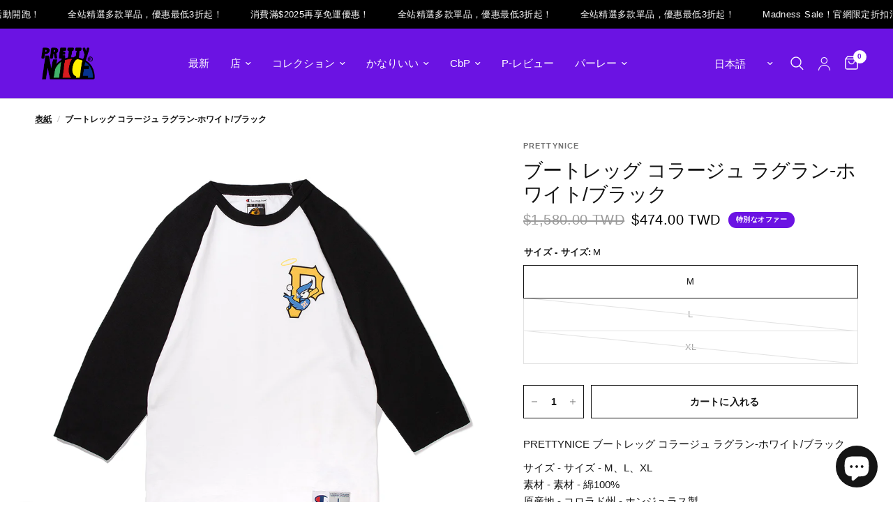

--- FILE ---
content_type: text/javascript
request_url: https://shop.prettyniceltd.com/cdn/shop/t/15/assets/tms-selector.js?v=123993256936269421141682879985
body_size: 1932
content:
var hextom_tms={selectorInsertType:"float",regionType:"region_name_currency_code_only",floatingPosition:"bottom_right",floatingPaddingHorizontal:15,floatingPaddingVertical:15,availableLocalesById:{},availableLocales:[],primaryLocaleById:{},merchantSelectedLocale:"shop_base",hasFlag:"no",selectorFlagMap:{"zh-TW":"zh-TW",en:"en",ja:"ja"},displayType:"language_name",fontColor:"#000000",backgroundColor:"#FFFFFF",backgroundOpacity:"1.0",buttonFontColor:"#FFFFFF",buttonBackgroundColor:"#000000",selectorType:"market",selectorStyle:"dropdown",hasFlagRegion:"yes",defaultRegion:"TW",primaryRegionById:{},availableRegionsByCode:{},availableRegions:[],primaryDomain:"",popupEnable:!1,popupTextColor:"#000000",popupBgColor:"#FFFFFF",popupBtnTextColor:"#FFFFFF",popupBtnBgColor:"#000000",regions:[{name:"Taiwan",code:"TW",currency:{code:"TWD",symbol:"$"},languages:{\u7E41\u9AD4\u4E2D\u6587:{name:"\u7E41\u9AD4\u4E2D\u6587 (Traditional Chinese)",native_name:"\u7E41\u9AD4\u4E2D\u6587",code:"zh-TW",default:!0},\u65E5\u672C\u8A9E:{name:"\u65E5\u672C\u8A9E (Japanese)",native_name:"\u65E5\u672C\u8A9E",code:"ja",default:!1},English:{name:"English",native_name:"English",code:"en",default:!1}},primary:!0},{name:"Australia",code:"AU",currency:{code:"TWD",symbol:"$"},languages:{\u7E41\u9AD4\u4E2D\u6587:{name:"\u7E41\u9AD4\u4E2D\u6587 (Traditional Chinese)",native_name:"\u7E41\u9AD4\u4E2D\u6587",code:"zh-TW",default:!0},\u65E5\u672C\u8A9E:{name:"\u65E5\u672C\u8A9E (Japanese)",native_name:"\u65E5\u672C\u8A9E",code:"ja",default:!1},English:{name:"English",native_name:"English",code:"en",default:!1}},primary:!1},{name:"Canada",code:"CA",currency:{code:"TWD",symbol:"$"},languages:{\u7E41\u9AD4\u4E2D\u6587:{name:"\u7E41\u9AD4\u4E2D\u6587 (Traditional Chinese)",native_name:"\u7E41\u9AD4\u4E2D\u6587",code:"zh-TW",default:!0},\u65E5\u672C\u8A9E:{name:"\u65E5\u672C\u8A9E (Japanese)",native_name:"\u65E5\u672C\u8A9E",code:"ja",default:!1},English:{name:"English",native_name:"English",code:"en",default:!1}},primary:!1},{name:"France",code:"FR",currency:{code:"TWD",symbol:"$"},languages:{\u7E41\u9AD4\u4E2D\u6587:{name:"\u7E41\u9AD4\u4E2D\u6587 (Traditional Chinese)",native_name:"\u7E41\u9AD4\u4E2D\u6587",code:"zh-TW",default:!0},\u65E5\u672C\u8A9E:{name:"\u65E5\u672C\u8A9E (Japanese)",native_name:"\u65E5\u672C\u8A9E",code:"ja",default:!1},English:{name:"English",native_name:"English",code:"en",default:!1}},primary:!1},{name:"United Kingdom",code:"GB",currency:{code:"TWD",symbol:"$"},languages:{\u7E41\u9AD4\u4E2D\u6587:{name:"\u7E41\u9AD4\u4E2D\u6587 (Traditional Chinese)",native_name:"\u7E41\u9AD4\u4E2D\u6587",code:"zh-TW",default:!0},\u65E5\u672C\u8A9E:{name:"\u65E5\u672C\u8A9E (Japanese)",native_name:"\u65E5\u672C\u8A9E",code:"ja",default:!1},English:{name:"English",native_name:"English",code:"en",default:!1}},primary:!1},{name:"Japan",code:"JP",currency:{code:"TWD",symbol:"$"},languages:{\u7E41\u9AD4\u4E2D\u6587:{name:"\u7E41\u9AD4\u4E2D\u6587 (Traditional Chinese)",native_name:"\u7E41\u9AD4\u4E2D\u6587",code:"zh-TW",default:!0},\u65E5\u672C\u8A9E:{name:"\u65E5\u672C\u8A9E (Japanese)",native_name:"\u65E5\u672C\u8A9E",code:"ja",default:!1},English:{name:"English",native_name:"English",code:"en",default:!1}},primary:!1},{name:"South Korea",code:"KR",currency:{code:"TWD",symbol:"$"},languages:{\u7E41\u9AD4\u4E2D\u6587:{name:"\u7E41\u9AD4\u4E2D\u6587 (Traditional Chinese)",native_name:"\u7E41\u9AD4\u4E2D\u6587",code:"zh-TW",default:!0},\u65E5\u672C\u8A9E:{name:"\u65E5\u672C\u8A9E (Japanese)",native_name:"\u65E5\u672C\u8A9E",code:"ja",default:!1},English:{name:"English",native_name:"English",code:"en",default:!1}},primary:!1},{name:"Thailand",code:"TH",currency:{code:"TWD",symbol:"$"},languages:{\u7E41\u9AD4\u4E2D\u6587:{name:"\u7E41\u9AD4\u4E2D\u6587 (Traditional Chinese)",native_name:"\u7E41\u9AD4\u4E2D\u6587",code:"zh-TW",default:!0},\u65E5\u672C\u8A9E:{name:"\u65E5\u672C\u8A9E (Japanese)",native_name:"\u65E5\u672C\u8A9E",code:"ja",default:!1},English:{name:"English",native_name:"English",code:"en",default:!1}},primary:!1},{name:"Vietnam",code:"VN",currency:{code:"TWD",symbol:"$"},languages:{\u7E41\u9AD4\u4E2D\u6587:{name:"\u7E41\u9AD4\u4E2D\u6587 (Traditional Chinese)",native_name:"\u7E41\u9AD4\u4E2D\u6587",code:"zh-TW",default:!0},\u65E5\u672C\u8A9E:{name:"\u65E5\u672C\u8A9E (Japanese)",native_name:"\u65E5\u672C\u8A9E",code:"ja",default:!1},English:{name:"English",native_name:"English",code:"en",default:!1}},primary:!1},{name:"Central African Republic",code:"CF",currency:{code:"TWD",symbol:"$"},languages:{\u7E41\u9AD4\u4E2D\u6587:{name:"\u7E41\u9AD4\u4E2D\u6587 (Traditional Chinese)",native_name:"\u7E41\u9AD4\u4E2D\u6587",code:"zh-TW",default:!0},\u65E5\u672C\u8A9E:{name:"\u65E5\u672C\u8A9E (Japanese)",native_name:"\u65E5\u672C\u8A9E",code:"ja",default:!1},English:{name:"English",native_name:"English",code:"en",default:!1}},primary:!1},{name:"Eritrea",code:"ER",currency:{code:"TWD",symbol:"$"},languages:{\u7E41\u9AD4\u4E2D\u6587:{name:"\u7E41\u9AD4\u4E2D\u6587 (Traditional Chinese)",native_name:"\u7E41\u9AD4\u4E2D\u6587",code:"zh-TW",default:!0},\u65E5\u672C\u8A9E:{name:"\u65E5\u672C\u8A9E (Japanese)",native_name:"\u65E5\u672C\u8A9E",code:"ja",default:!1},English:{name:"English",native_name:"English",code:"en",default:!1}},primary:!1},{name:"Gabon",code:"GA",currency:{code:"TWD",symbol:"$"},languages:{\u7E41\u9AD4\u4E2D\u6587:{name:"\u7E41\u9AD4\u4E2D\u6587 (Traditional Chinese)",native_name:"\u7E41\u9AD4\u4E2D\u6587",code:"zh-TW",default:!0},\u65E5\u672C\u8A9E:{name:"\u65E5\u672C\u8A9E (Japanese)",native_name:"\u65E5\u672C\u8A9E",code:"ja",default:!1},English:{name:"English",native_name:"English",code:"en",default:!1}},primary:!1},{name:"Eswatini",code:"SZ",currency:{code:"TWD",symbol:"$"},languages:{\u7E41\u9AD4\u4E2D\u6587:{name:"\u7E41\u9AD4\u4E2D\u6587 (Traditional Chinese)",native_name:"\u7E41\u9AD4\u4E2D\u6587",code:"zh-TW",default:!0},\u65E5\u672C\u8A9E:{name:"\u65E5\u672C\u8A9E (Japanese)",native_name:"\u65E5\u672C\u8A9E",code:"ja",default:!1},English:{name:"English",native_name:"English",code:"en",default:!1}},primary:!1},{name:"Niger",code:"NE",currency:{code:"TWD",symbol:"$"},languages:{\u7E41\u9AD4\u4E2D\u6587:{name:"\u7E41\u9AD4\u4E2D\u6587 (Traditional Chinese)",native_name:"\u7E41\u9AD4\u4E2D\u6587",code:"zh-TW",default:!0},\u65E5\u672C\u8A9E:{name:"\u65E5\u672C\u8A9E (Japanese)",native_name:"\u65E5\u672C\u8A9E",code:"ja",default:!1},English:{name:"English",native_name:"English",code:"en",default:!1}},primary:!1},{name:"Burkina Faso",code:"BF",currency:{code:"TWD",symbol:"$"},languages:{\u7E41\u9AD4\u4E2D\u6587:{name:"\u7E41\u9AD4\u4E2D\u6587 (Traditional Chinese)",native_name:"\u7E41\u9AD4\u4E2D\u6587",code:"zh-TW",default:!0},\u65E5\u672C\u8A9E:{name:"\u65E5\u672C\u8A9E (Japanese)",native_name:"\u65E5\u672C\u8A9E",code:"ja",default:!1},English:{name:"English",native_name:"English",code:"en",default:!1}},primary:!1},{name:"Gambia",code:"GM",currency:{code:"TWD",symbol:"$"},languages:{\u7E41\u9AD4\u4E2D\u6587:{name:"\u7E41\u9AD4\u4E2D\u6587 (Traditional Chinese)",native_name:"\u7E41\u9AD4\u4E2D\u6587",code:"zh-TW",default:!0},\u65E5\u672C\u8A9E:{name:"\u65E5\u672C\u8A9E (Japanese)",native_name:"\u65E5\u672C\u8A9E",code:"ja",default:!1},English:{name:"English",native_name:"English",code:"en",default:!1}},primary:!1},{name:"Djibouti",code:"DJ",currency:{code:"TWD",symbol:"$"},languages:{\u7E41\u9AD4\u4E2D\u6587:{name:"\u7E41\u9AD4\u4E2D\u6587 (Traditional Chinese)",native_name:"\u7E41\u9AD4\u4E2D\u6587",code:"zh-TW",default:!0},\u65E5\u672C\u8A9E:{name:"\u65E5\u672C\u8A9E (Japanese)",native_name:"\u65E5\u672C\u8A9E",code:"ja",default:!1},English:{name:"English",native_name:"English",code:"en",default:!1}},primary:!1},{name:"Togo",code:"TG",currency:{code:"TWD",symbol:"$"},languages:{\u7E41\u9AD4\u4E2D\u6587:{name:"\u7E41\u9AD4\u4E2D\u6587 (Traditional Chinese)",native_name:"\u7E41\u9AD4\u4E2D\u6587",code:"zh-TW",default:!0},\u65E5\u672C\u8A9E:{name:"\u65E5\u672C\u8A9E (Japanese)",native_name:"\u65E5\u672C\u8A9E",code:"ja",default:!1},English:{name:"English",native_name:"English",code:"en",default:!1}},primary:!1},{name:"Angola",code:"AO",currency:{code:"TWD",symbol:"$"},languages:{\u7E41\u9AD4\u4E2D\u6587:{name:"\u7E41\u9AD4\u4E2D\u6587 (Traditional Chinese)",native_name:"\u7E41\u9AD4\u4E2D\u6587",code:"zh-TW",default:!0},\u65E5\u672C\u8A9E:{name:"\u65E5\u672C\u8A9E (Japanese)",native_name:"\u65E5\u672C\u8A9E",code:"ja",default:!1},English:{name:"English",native_name:"English",code:"en",default:!1}},primary:!1},{name:"Ethiopia",code:"ET",currency:{code:"TWD",symbol:"$"},languages:{\u7E41\u9AD4\u4E2D\u6587:{name:"\u7E41\u9AD4\u4E2D\u6587 (Traditional Chinese)",native_name:"\u7E41\u9AD4\u4E2D\u6587",code:"zh-TW",default:!0},\u65E5\u672C\u8A9E:{name:"\u65E5\u672C\u8A9E (Japanese)",native_name:"\u65E5\u672C\u8A9E",code:"ja",default:!1},English:{name:"English",native_name:"English",code:"en",default:!1}},primary:!1},{name:"Western Sahara",code:"EH",currency:{code:"TWD",symbol:"$"},languages:{\u7E41\u9AD4\u4E2D\u6587:{name:"\u7E41\u9AD4\u4E2D\u6587 (Traditional Chinese)",native_name:"\u7E41\u9AD4\u4E2D\u6587",code:"zh-TW",default:!0},\u65E5\u672C\u8A9E:{name:"\u65E5\u672C\u8A9E (Japanese)",native_name:"\u65E5\u672C\u8A9E",code:"ja",default:!1},English:{name:"English",native_name:"English",code:"en",default:!1}},primary:!1},{name:"Libya",code:"LY",currency:{code:"TWD",symbol:"$"},languages:{\u7E41\u9AD4\u4E2D\u6587:{name:"\u7E41\u9AD4\u4E2D\u6587 (Traditional Chinese)",native_name:"\u7E41\u9AD4\u4E2D\u6587",code:"zh-TW",default:!0},\u65E5\u672C\u8A9E:{name:"\u65E5\u672C\u8A9E (Japanese)",native_name:"\u65E5\u672C\u8A9E",code:"ja",default:!1},English:{name:"English",native_name:"English",code:"en",default:!1}},primary:!1},{name:"Benin",code:"BJ",currency:{code:"TWD",symbol:"$"},languages:{\u7E41\u9AD4\u4E2D\u6587:{name:"\u7E41\u9AD4\u4E2D\u6587 (Traditional Chinese)",native_name:"\u7E41\u9AD4\u4E2D\u6587",code:"zh-TW",default:!0},\u65E5\u672C\u8A9E:{name:"\u65E5\u672C\u8A9E (Japanese)",native_name:"\u65E5\u672C\u8A9E",code:"ja",default:!1},English:{name:"English",native_name:"English",code:"en",default:!1}},primary:!1},{name:"Equatorial Guinea",code:"GQ",currency:{code:"TWD",symbol:"$"},languages:{\u7E41\u9AD4\u4E2D\u6587:{name:"\u7E41\u9AD4\u4E2D\u6587 (Traditional Chinese)",native_name:"\u7E41\u9AD4\u4E2D\u6587",code:"zh-TW",default:!0},\u65E5\u672C\u8A9E:{name:"\u65E5\u672C\u8A9E (Japanese)",native_name:"\u65E5\u672C\u8A9E",code:"ja",default:!1},English:{name:"English",native_name:"English",code:"en",default:!1}},primary:!1},{name:"Zimbabwe",code:"ZW",currency:{code:"TWD",symbol:"$"},languages:{\u7E41\u9AD4\u4E2D\u6587:{name:"\u7E41\u9AD4\u4E2D\u6587 (Traditional Chinese)",native_name:"\u7E41\u9AD4\u4E2D\u6587",code:"zh-TW",default:!0},\u65E5\u672C\u8A9E:{name:"\u65E5\u672C\u8A9E (Japanese)",native_name:"\u65E5\u672C\u8A9E",code:"ja",default:!1},English:{name:"English",native_name:"English",code:"en",default:!1}},primary:!1},{name:"Tanzania",code:"TZ",currency:{code:"TWD",symbol:"$"},languages:{\u7E41\u9AD4\u4E2D\u6587:{name:"\u7E41\u9AD4\u4E2D\u6587 (Traditional Chinese)",native_name:"\u7E41\u9AD4\u4E2D\u6587",code:"zh-TW",default:!0},\u65E5\u672C\u8A9E:{name:"\u65E5\u672C\u8A9E (Japanese)",native_name:"\u65E5\u672C\u8A9E",code:"ja",default:!1},English:{name:"English",native_name:"English",code:"en",default:!1}},primary:!1},{name:"Nigeria",code:"NG",currency:{code:"TWD",symbol:"$"},languages:{\u7E41\u9AD4\u4E2D\u6587:{name:"\u7E41\u9AD4\u4E2D\u6587 (Traditional Chinese)",native_name:"\u7E41\u9AD4\u4E2D\u6587",code:"zh-TW",default:!0},\u65E5\u672C\u8A9E:{name:"\u65E5\u672C\u8A9E (Japanese)",native_name:"\u65E5\u672C\u8A9E",code:"ja",default:!1},English:{name:"English",native_name:"English",code:"en",default:!1}},primary:!1},{name:"Zambia",code:"ZM",currency:{code:"TWD",symbol:"$"},languages:{\u7E41\u9AD4\u4E2D\u6587:{name:"\u7E41\u9AD4\u4E2D\u6587 (Traditional Chinese)",native_name:"\u7E41\u9AD4\u4E2D\u6587",code:"zh-TW",default:!0},\u65E5\u672C\u8A9E:{name:"\u65E5\u672C\u8A9E (Japanese)",native_name:"\u65E5\u672C\u8A9E",code:"ja",default:!1},English:{name:"English",native_name:"English",code:"en",default:!1}},primary:!1},{name:"Botswana",code:"BW",currency:{code:"TWD",symbol:"$"},languages:{\u7E41\u9AD4\u4E2D\u6587:{name:"\u7E41\u9AD4\u4E2D\u6587 (Traditional Chinese)",native_name:"\u7E41\u9AD4\u4E2D\u6587",code:"zh-TW",default:!0},\u65E5\u672C\u8A9E:{name:"\u65E5\u672C\u8A9E (Japanese)",native_name:"\u65E5\u672C\u8A9E",code:"ja",default:!1},English:{name:"English",native_name:"English",code:"en",default:!1}},primary:!1},{name:"Kenya",code:"KE",currency:{code:"TWD",symbol:"$"},languages:{\u7E41\u9AD4\u4E2D\u6587:{name:"\u7E41\u9AD4\u4E2D\u6587 (Traditional Chinese)",native_name:"\u7E41\u9AD4\u4E2D\u6587",code:"zh-TW",default:!0},\u65E5\u672C\u8A9E:{name:"\u65E5\u672C\u8A9E (Japanese)",native_name:"\u65E5\u672C\u8A9E",code:"ja",default:!1},English:{name:"English",native_name:"English",code:"en",default:!1}},primary:!1},{name:"Ascension Island",code:"AC",currency:{code:"TWD",symbol:"$"},languages:{\u7E41\u9AD4\u4E2D\u6587:{name:"\u7E41\u9AD4\u4E2D\u6587 (Traditional Chinese)",native_name:"\u7E41\u9AD4\u4E2D\u6587",code:"zh-TW",default:!0},\u65E5\u672C\u8A9E:{name:"\u65E5\u672C\u8A9E (Japanese)",native_name:"\u65E5\u672C\u8A9E",code:"ja",default:!1},English:{name:"English",native_name:"English",code:"en",default:!1}},primary:!1},{name:"Algeria",code:"DZ",currency:{code:"TWD",symbol:"$"},languages:{\u7E41\u9AD4\u4E2D\u6587:{name:"\u7E41\u9AD4\u4E2D\u6587 (Traditional Chinese)",native_name:"\u7E41\u9AD4\u4E2D\u6587",code:"zh-TW",default:!0},\u65E5\u672C\u8A9E:{name:"\u65E5\u672C\u8A9E (Japanese)",native_name:"\u65E5\u672C\u8A9E",code:"ja",default:!1},English:{name:"English",native_name:"English",code:"en",default:!1}},primary:!1},{name:"South Africa",code:"ZA",currency:{code:"TWD",symbol:"$"},languages:{\u7E41\u9AD4\u4E2D\u6587:{name:"\u7E41\u9AD4\u4E2D\u6587 (Traditional Chinese)",native_name:"\u7E41\u9AD4\u4E2D\u6587",code:"zh-TW",default:!0},\u65E5\u672C\u8A9E:{name:"\u65E5\u672C\u8A9E (Japanese)",native_name:"\u65E5\u672C\u8A9E",code:"ja",default:!1},English:{name:"English",native_name:"English",code:"en",default:!1}},primary:!1},{name:"South Sudan",code:"SS",currency:{code:"TWD",symbol:"$"},languages:{\u7E41\u9AD4\u4E2D\u6587:{name:"\u7E41\u9AD4\u4E2D\u6587 (Traditional Chinese)",native_name:"\u7E41\u9AD4\u4E2D\u6587",code:"zh-TW",default:!0},\u65E5\u672C\u8A9E:{name:"\u65E5\u672C\u8A9E (Japanese)",native_name:"\u65E5\u672C\u8A9E",code:"ja",default:!1},English:{name:"English",native_name:"English",code:"en",default:!1}},primary:!1},{name:"Chad",code:"TD",currency:{code:"TWD",symbol:"$"},languages:{\u7E41\u9AD4\u4E2D\u6587:{name:"\u7E41\u9AD4\u4E2D\u6587 (Traditional Chinese)",native_name:"\u7E41\u9AD4\u4E2D\u6587",code:"zh-TW",default:!0},\u65E5\u672C\u8A9E:{name:"\u65E5\u672C\u8A9E (Japanese)",native_name:"\u65E5\u672C\u8A9E",code:"ja",default:!1},English:{name:"English",native_name:"English",code:"en",default:!1}},primary:!1},{name:"Tunisia",code:"TN",currency:{code:"TWD",symbol:"$"},languages:{\u7E41\u9AD4\u4E2D\u6587:{name:"\u7E41\u9AD4\u4E2D\u6587 (Traditional Chinese)",native_name:"\u7E41\u9AD4\u4E2D\u6587",code:"zh-TW",default:!0},\u65E5\u672C\u8A9E:{name:"\u65E5\u672C\u8A9E (Japanese)",native_name:"\u65E5\u672C\u8A9E",code:"ja",default:!1},English:{name:"English",native_name:"English",code:"en",default:!1}},primary:!1},{name:"Mauritania",code:"MR",currency:{code:"TWD",symbol:"$"},languages:{\u7E41\u9AD4\u4E2D\u6587:{name:"\u7E41\u9AD4\u4E2D\u6587 (Traditional Chinese)",native_name:"\u7E41\u9AD4\u4E2D\u6587",code:"zh-TW",default:!0},\u65E5\u672C\u8A9E:{name:"\u65E5\u672C\u8A9E (Japanese)",native_name:"\u65E5\u672C\u8A9E",code:"ja",default:!1},English:{name:"English",native_name:"English",code:"en",default:!1}},primary:!1},{name:"Ghana",code:"GH",currency:{code:"TWD",symbol:"$"},languages:{\u7E41\u9AD4\u4E2D\u6587:{name:"\u7E41\u9AD4\u4E2D\u6587 (Traditional Chinese)",native_name:"\u7E41\u9AD4\u4E2D\u6587",code:"zh-TW",default:!0},\u65E5\u672C\u8A9E:{name:"\u65E5\u672C\u8A9E (Japanese)",native_name:"\u65E5\u672C\u8A9E",code:"ja",default:!1},English:{name:"English",native_name:"English",code:"en",default:!1}},primary:!1},{name:"Congo - Brazzaville",code:"CG",currency:{code:"TWD",symbol:"$"},languages:{\u7E41\u9AD4\u4E2D\u6587:{name:"\u7E41\u9AD4\u4E2D\u6587 (Traditional Chinese)",native_name:"\u7E41\u9AD4\u4E2D\u6587",code:"zh-TW",default:!0},\u65E5\u672C\u8A9E:{name:"\u65E5\u672C\u8A9E (Japanese)",native_name:"\u65E5\u672C\u8A9E",code:"ja",default:!1},English:{name:"English",native_name:"English",code:"en",default:!1}},primary:!1},{name:"Congo - Kinshasa",code:"CD",currency:{code:"TWD",symbol:"$"},languages:{\u7E41\u9AD4\u4E2D\u6587:{name:"\u7E41\u9AD4\u4E2D\u6587 (Traditional Chinese)",native_name:"\u7E41\u9AD4\u4E2D\u6587",code:"zh-TW",default:!0},\u65E5\u672C\u8A9E:{name:"\u65E5\u672C\u8A9E (Japanese)",native_name:"\u65E5\u672C\u8A9E",code:"ja",default:!1},English:{name:"English",native_name:"English",code:"en",default:!1}},primary:!1},{name:"Egypt",code:"EG",currency:{code:"TWD",symbol:"$"},languages:{\u7E41\u9AD4\u4E2D\u6587:{name:"\u7E41\u9AD4\u4E2D\u6587 (Traditional Chinese)",native_name:"\u7E41\u9AD4\u4E2D\u6587",code:"zh-TW",default:!0},\u65E5\u672C\u8A9E:{name:"\u65E5\u672C\u8A9E (Japanese)",native_name:"\u65E5\u672C\u8A9E",code:"ja",default:!1},English:{name:"English",native_name:"English",code:"en",default:!1}},primary:!1},{name:"Uganda",code:"UG",currency:{code:"TWD",symbol:"$"},languages:{\u7E41\u9AD4\u4E2D\u6587:{name:"\u7E41\u9AD4\u4E2D\u6587 (Traditional Chinese)",native_name:"\u7E41\u9AD4\u4E2D\u6587",code:"zh-TW",default:!0},\u65E5\u672C\u8A9E:{name:"\u65E5\u672C\u8A9E (Japanese)",native_name:"\u65E5\u672C\u8A9E",code:"ja",default:!1},English:{name:"English",native_name:"English",code:"en",default:!1}},primary:!1},{name:"Namibia",code:"NA",currency:{code:"TWD",symbol:"$"},languages:{\u7E41\u9AD4\u4E2D\u6587:{name:"\u7E41\u9AD4\u4E2D\u6587 (Traditional Chinese)",native_name:"\u7E41\u9AD4\u4E2D\u6587",code:"zh-TW",default:!0},\u65E5\u672C\u8A9E:{name:"\u65E5\u672C\u8A9E (Japanese)",native_name:"\u65E5\u672C\u8A9E",code:"ja",default:!1},English:{name:"English",native_name:"English",code:"en",default:!1}},primary:!1},{name:"Somalia",code:"SO",currency:{code:"TWD",symbol:"$"},languages:{\u7E41\u9AD4\u4E2D\u6587:{name:"\u7E41\u9AD4\u4E2D\u6587 (Traditional Chinese)",native_name:"\u7E41\u9AD4\u4E2D\u6587",code:"zh-TW",default:!0},\u65E5\u672C\u8A9E:{name:"\u65E5\u672C\u8A9E (Japanese)",native_name:"\u65E5\u672C\u8A9E",code:"ja",default:!1},English:{name:"English",native_name:"English",code:"en",default:!1}},primary:!1},{name:"Mali",code:"ML",currency:{code:"TWD",symbol:"$"},languages:{\u7E41\u9AD4\u4E2D\u6587:{name:"\u7E41\u9AD4\u4E2D\u6587 (Traditional Chinese)",native_name:"\u7E41\u9AD4\u4E2D\u6587",code:"zh-TW",default:!0},\u65E5\u672C\u8A9E:{name:"\u65E5\u672C\u8A9E (Japanese)",native_name:"\u65E5\u672C\u8A9E",code:"ja",default:!1},English:{name:"English",native_name:"English",code:"en",default:!1}},primary:!1},{name:"Malawi",code:"MW",currency:{code:"TWD",symbol:"$"},languages:{\u7E41\u9AD4\u4E2D\u6587:{name:"\u7E41\u9AD4\u4E2D\u6587 (Traditional Chinese)",native_name:"\u7E41\u9AD4\u4E2D\u6587",code:"zh-TW",default:!0},\u65E5\u672C\u8A9E:{name:"\u65E5\u672C\u8A9E (Japanese)",native_name:"\u65E5\u672C\u8A9E",code:"ja",default:!1},English:{name:"English",native_name:"English",code:"en",default:!1}},primary:!1},{name:"Madagascar",code:"MG",currency:{code:"TWD",symbol:"$"},languages:{\u7E41\u9AD4\u4E2D\u6587:{name:"\u7E41\u9AD4\u4E2D\u6587 (Traditional Chinese)",native_name:"\u7E41\u9AD4\u4E2D\u6587",code:"zh-TW",default:!0},\u65E5\u672C\u8A9E:{name:"\u65E5\u672C\u8A9E (Japanese)",native_name:"\u65E5\u672C\u8A9E",code:"ja",default:!1},English:{name:"English",native_name:"English",code:"en",default:!1}},primary:!1},{name:"Tristan da Cunha",code:"TA",currency:{code:"TWD",symbol:"$"},languages:{\u7E41\u9AD4\u4E2D\u6587:{name:"\u7E41\u9AD4\u4E2D\u6587 (Traditional Chinese)",native_name:"\u7E41\u9AD4\u4E2D\u6587",code:"zh-TW",default:!0},\u65E5\u672C\u8A9E:{name:"\u65E5\u672C\u8A9E (Japanese)",native_name:"\u65E5\u672C\u8A9E",code:"ja",default:!1},English:{name:"English",native_name:"English",code:"en",default:!1}},primary:!1},{name:"Mozambique",code:"MZ",currency:{code:"TWD",symbol:"$"},languages:{\u7E41\u9AD4\u4E2D\u6587:{name:"\u7E41\u9AD4\u4E2D\u6587 (Traditional Chinese)",native_name:"\u7E41\u9AD4\u4E2D\u6587",code:"zh-TW",default:!0},\u65E5\u672C\u8A9E:{name:"\u65E5\u672C\u8A9E (Japanese)",native_name:"\u65E5\u672C\u8A9E",code:"ja",default:!1},English:{name:"English",native_name:"English",code:"en",default:!1}},primary:!1},{name:"Cameroon",code:"CM",currency:{code:"TWD",symbol:"$"},languages:{\u7E41\u9AD4\u4E2D\u6587:{name:"\u7E41\u9AD4\u4E2D\u6587 (Traditional Chinese)",native_name:"\u7E41\u9AD4\u4E2D\u6587",code:"zh-TW",default:!0},\u65E5\u672C\u8A9E:{name:"\u65E5\u672C\u8A9E (Japanese)",native_name:"\u65E5\u672C\u8A9E",code:"ja",default:!1},English:{name:"English",native_name:"English",code:"en",default:!1}},primary:!1},{name:"Guinea",code:"GN",currency:{code:"TWD",symbol:"$"},languages:{\u7E41\u9AD4\u4E2D\u6587:{name:"\u7E41\u9AD4\u4E2D\u6587 (Traditional Chinese)",native_name:"\u7E41\u9AD4\u4E2D\u6587",code:"zh-TW",default:!0},\u65E5\u672C\u8A9E:{name:"\u65E5\u672C\u8A9E (Japanese)",native_name:"\u65E5\u672C\u8A9E",code:"ja",default:!1},English:{name:"English",native_name:"English",code:"en",default:!1}},primary:!1},{name:"Guinea-Bissau",code:"GW",currency:{code:"TWD",symbol:"$"},languages:{\u7E41\u9AD4\u4E2D\u6587:{name:"\u7E41\u9AD4\u4E2D\u6587 (Traditional Chinese)",native_name:"\u7E41\u9AD4\u4E2D\u6587",code:"zh-TW",default:!0},\u65E5\u672C\u8A9E:{name:"\u65E5\u672C\u8A9E (Japanese)",native_name:"\u65E5\u672C\u8A9E",code:"ja",default:!1},English:{name:"English",native_name:"English",code:"en",default:!1}},primary:!1},{name:"C\xF4te d\u2019Ivoire",code:"CI",currency:{code:"TWD",symbol:"$"},languages:{\u7E41\u9AD4\u4E2D\u6587:{name:"\u7E41\u9AD4\u4E2D\u6587 (Traditional Chinese)",native_name:"\u7E41\u9AD4\u4E2D\u6587",code:"zh-TW",default:!0},\u65E5\u672C\u8A9E:{name:"\u65E5\u672C\u8A9E (Japanese)",native_name:"\u65E5\u672C\u8A9E",code:"ja",default:!1},English:{name:"English",native_name:"English",code:"en",default:!1}},primary:!1},{name:"Senegal",code:"SN",currency:{code:"TWD",symbol:"$"},languages:{\u7E41\u9AD4\u4E2D\u6587:{name:"\u7E41\u9AD4\u4E2D\u6587 (Traditional Chinese)",native_name:"\u7E41\u9AD4\u4E2D\u6587",code:"zh-TW",default:!0},\u65E5\u672C\u8A9E:{name:"\u65E5\u672C\u8A9E (Japanese)",native_name:"\u65E5\u672C\u8A9E",code:"ja",default:!1},English:{name:"English",native_name:"English",code:"en",default:!1}},primary:!1},{name:"Seychelles",code:"SC",currency:{code:"TWD",symbol:"$"},languages:{\u7E41\u9AD4\u4E2D\u6587:{name:"\u7E41\u9AD4\u4E2D\u6587 (Traditional Chinese)",native_name:"\u7E41\u9AD4\u4E2D\u6587",code:"zh-TW",default:!0},\u65E5\u672C\u8A9E:{name:"\u65E5\u672C\u8A9E (Japanese)",native_name:"\u65E5\u672C\u8A9E",code:"ja",default:!1},English:{name:"English",native_name:"English",code:"en",default:!1}},primary:!1},{name:"Sierra Leone",code:"SL",currency:{code:"TWD",symbol:"$"},languages:{\u7E41\u9AD4\u4E2D\u6587:{name:"\u7E41\u9AD4\u4E2D\u6587 (Traditional Chinese)",native_name:"\u7E41\u9AD4\u4E2D\u6587",code:"zh-TW",default:!0},\u65E5\u672C\u8A9E:{name:"\u65E5\u672C\u8A9E (Japanese)",native_name:"\u65E5\u672C\u8A9E",code:"ja",default:!1},English:{name:"English",native_name:"English",code:"en",default:!1}},primary:!1},{name:"S\xE3o Tom\xE9 & Pr\xEDncipe",code:"ST",currency:{code:"TWD",symbol:"$"},languages:{\u7E41\u9AD4\u4E2D\u6587:{name:"\u7E41\u9AD4\u4E2D\u6587 (Traditional Chinese)",native_name:"\u7E41\u9AD4\u4E2D\u6587",code:"zh-TW",default:!0},\u65E5\u672C\u8A9E:{name:"\u65E5\u672C\u8A9E (Japanese)",native_name:"\u65E5\u672C\u8A9E",code:"ja",default:!1},English:{name:"English",native_name:"English",code:"en",default:!1}},primary:!1},{name:"St. Helena",code:"SH",currency:{code:"TWD",symbol:"$"},languages:{\u7E41\u9AD4\u4E2D\u6587:{name:"\u7E41\u9AD4\u4E2D\u6587 (Traditional Chinese)",native_name:"\u7E41\u9AD4\u4E2D\u6587",code:"zh-TW",default:!0},\u65E5\u672C\u8A9E:{name:"\u65E5\u672C\u8A9E (Japanese)",native_name:"\u65E5\u672C\u8A9E",code:"ja",default:!1},English:{name:"English",native_name:"English",code:"en",default:!1}},primary:!1},{name:"Comoros",code:"KM",currency:{code:"TWD",symbol:"$"},languages:{\u7E41\u9AD4\u4E2D\u6587:{name:"\u7E41\u9AD4\u4E2D\u6587 (Traditional Chinese)",native_name:"\u7E41\u9AD4\u4E2D\u6587",code:"zh-TW",default:!0},\u65E5\u672C\u8A9E:{name:"\u65E5\u672C\u8A9E (Japanese)",native_name:"\u65E5\u672C\u8A9E",code:"ja",default:!1},English:{name:"English",native_name:"English",code:"en",default:!1}},primary:!1},{name:"Cape Verde",code:"CV",currency:{code:"TWD",symbol:"$"},languages:{\u7E41\u9AD4\u4E2D\u6587:{name:"\u7E41\u9AD4\u4E2D\u6587 (Traditional Chinese)",native_name:"\u7E41\u9AD4\u4E2D\u6587",code:"zh-TW",default:!0},\u65E5\u672C\u8A9E:{name:"\u65E5\u672C\u8A9E (Japanese)",native_name:"\u65E5\u672C\u8A9E",code:"ja",default:!1},English:{name:"English",native_name:"English",code:"en",default:!1}},primary:!1},{name:"Burundi",code:"BI",currency:{code:"TWD",symbol:"$"},languages:{\u7E41\u9AD4\u4E2D\u6587:{name:"\u7E41\u9AD4\u4E2D\u6587 (Traditional Chinese)",native_name:"\u7E41\u9AD4\u4E2D\u6587",code:"zh-TW",default:!0},\u65E5\u672C\u8A9E:{name:"\u65E5\u672C\u8A9E (Japanese)",native_name:"\u65E5\u672C\u8A9E",code:"ja",default:!1},English:{name:"English",native_name:"English",code:"en",default:!1}},primary:!1},{name:"Morocco",code:"MA",currency:{code:"TWD",symbol:"$"},languages:{\u7E41\u9AD4\u4E2D\u6587:{name:"\u7E41\u9AD4\u4E2D\u6587 (Traditional Chinese)",native_name:"\u7E41\u9AD4\u4E2D\u6587",code:"zh-TW",default:!0},\u65E5\u672C\u8A9E:{name:"\u65E5\u672C\u8A9E (Japanese)",native_name:"\u65E5\u672C\u8A9E",code:"ja",default:!1},English:{name:"English",native_name:"English",code:"en",default:!1}},primary:!1},{name:"Mauritius",code:"MU",currency:{code:"TWD",symbol:"$"},languages:{\u7E41\u9AD4\u4E2D\u6587:{name:"\u7E41\u9AD4\u4E2D\u6587 (Traditional Chinese)",native_name:"\u7E41\u9AD4\u4E2D\u6587",code:"zh-TW",default:!0},\u65E5\u672C\u8A9E:{name:"\u65E5\u672C\u8A9E (Japanese)",native_name:"\u65E5\u672C\u8A9E",code:"ja",default:!1},English:{name:"English",native_name:"English",code:"en",default:!1}},primary:!1},{name:"Rwanda",code:"RW",currency:{code:"TWD",symbol:"$"},languages:{\u7E41\u9AD4\u4E2D\u6587:{name:"\u7E41\u9AD4\u4E2D\u6587 (Traditional Chinese)",native_name:"\u7E41\u9AD4\u4E2D\u6587",code:"zh-TW",default:!0},\u65E5\u672C\u8A9E:{name:"\u65E5\u672C\u8A9E (Japanese)",native_name:"\u65E5\u672C\u8A9E",code:"ja",default:!1},English:{name:"English",native_name:"English",code:"en",default:!1}},primary:!1},{name:"Liberia",code:"LR",currency:{code:"TWD",symbol:"$"},languages:{\u7E41\u9AD4\u4E2D\u6587:{name:"\u7E41\u9AD4\u4E2D\u6587 (Traditional Chinese)",native_name:"\u7E41\u9AD4\u4E2D\u6587",code:"zh-TW",default:!0},\u65E5\u672C\u8A9E:{name:"\u65E5\u672C\u8A9E (Japanese)",native_name:"\u65E5\u672C\u8A9E",code:"ja",default:!1},English:{name:"English",native_name:"English",code:"en",default:!1}},primary:!1},{name:"Lesotho",code:"LS",currency:{code:"TWD",symbol:"$"},languages:{\u7E41\u9AD4\u4E2D\u6587:{name:"\u7E41\u9AD4\u4E2D\u6587 (Traditional Chinese)",native_name:"\u7E41\u9AD4\u4E2D\u6587",code:"zh-TW",default:!0},\u65E5\u672C\u8A9E:{name:"\u65E5\u672C\u8A9E (Japanese)",native_name:"\u65E5\u672C\u8A9E",code:"ja",default:!1},English:{name:"English",native_name:"English",code:"en",default:!1}},primary:!1},{name:"Sudan",code:"SD",currency:{code:"TWD",symbol:"$"},languages:{\u7E41\u9AD4\u4E2D\u6587:{name:"\u7E41\u9AD4\u4E2D\u6587 (Traditional Chinese)",native_name:"\u7E41\u9AD4\u4E2D\u6587",code:"zh-TW",default:!0},\u65E5\u672C\u8A9E:{name:"\u65E5\u672C\u8A9E (Japanese)",native_name:"\u65E5\u672C\u8A9E",code:"ja",default:!1},English:{name:"English",native_name:"English",code:"en",default:!1}},primary:!1},{name:"Turkmenistan",code:"TM",currency:{code:"TWD",symbol:"$"},languages:{\u7E41\u9AD4\u4E2D\u6587:{name:"\u7E41\u9AD4\u4E2D\u6587 (Traditional Chinese)",native_name:"\u7E41\u9AD4\u4E2D\u6587",code:"zh-TW",default:!0},\u65E5\u672C\u8A9E:{name:"\u65E5\u672C\u8A9E (Japanese)",native_name:"\u65E5\u672C\u8A9E",code:"ja",default:!1},English:{name:"English",native_name:"English",code:"en",default:!1}},primary:!1},{name:"Bhutan",code:"BT",currency:{code:"TWD",symbol:"$"},languages:{\u7E41\u9AD4\u4E2D\u6587:{name:"\u7E41\u9AD4\u4E2D\u6587 (Traditional Chinese)",native_name:"\u7E41\u9AD4\u4E2D\u6587",code:"zh-TW",default:!0},\u65E5\u672C\u8A9E:{name:"\u65E5\u672C\u8A9E (Japanese)",native_name:"\u65E5\u672C\u8A9E",code:"ja",default:!1},English:{name:"English",native_name:"English",code:"en",default:!1}},primary:!1},{name:"Macau SAR",code:"MO",currency:{code:"TWD",symbol:"$"},languages:{\u7E41\u9AD4\u4E2D\u6587:{name:"\u7E41\u9AD4\u4E2D\u6587 (Traditional Chinese)",native_name:"\u7E41\u9AD4\u4E2D\u6587",code:"zh-TW",default:!0},\u65E5\u672C\u8A9E:{name:"\u65E5\u672C\u8A9E (Japanese)",native_name:"\u65E5\u672C\u8A9E",code:"ja",default:!1},English:{name:"English",native_name:"English",code:"en",default:!1}},primary:!1},{name:"Bahrain",code:"BH",currency:{code:"TWD",symbol:"$"},languages:{\u7E41\u9AD4\u4E2D\u6587:{name:"\u7E41\u9AD4\u4E2D\u6587 (Traditional Chinese)",native_name:"\u7E41\u9AD4\u4E2D\u6587",code:"zh-TW",default:!0},\u65E5\u672C\u8A9E:{name:"\u65E5\u672C\u8A9E (Japanese)",native_name:"\u65E5\u672C\u8A9E",code:"ja",default:!1},English:{name:"English",native_name:"English",code:"en",default:!1}},primary:!1},{name:"Palestinian Territories",code:"PS",currency:{code:"TWD",symbol:"$"},languages:{\u7E41\u9AD4\u4E2D\u6587:{name:"\u7E41\u9AD4\u4E2D\u6587 (Traditional Chinese)",native_name:"\u7E41\u9AD4\u4E2D\u6587",code:"zh-TW",default:!0},\u65E5\u672C\u8A9E:{name:"\u65E5\u672C\u8A9E (Japanese)",native_name:"\u65E5\u672C\u8A9E",code:"ja",default:!1},English:{name:"English",native_name:"English",code:"en",default:!1}},primary:!1},{name:"Pakistan",code:"PK",currency:{code:"TWD",symbol:"$"},languages:{\u7E41\u9AD4\u4E2D\u6587:{name:"\u7E41\u9AD4\u4E2D\u6587 (Traditional Chinese)",native_name:"\u7E41\u9AD4\u4E2D\u6587",code:"zh-TW",default:!0},\u65E5\u672C\u8A9E:{name:"\u65E5\u672C\u8A9E (Japanese)",native_name:"\u65E5\u672C\u8A9E",code:"ja",default:!1},English:{name:"English",native_name:"English",code:"en",default:!1}},primary:!1},{name:"Israel",code:"IL",currency:{code:"TWD",symbol:"$"},languages:{\u7E41\u9AD4\u4E2D\u6587:{name:"\u7E41\u9AD4\u4E2D\u6587 (Traditional Chinese)",native_name:"\u7E41\u9AD4\u4E2D\u6587",code:"zh-TW",default:!0},\u65E5\u672C\u8A9E:{name:"\u65E5\u672C\u8A9E (Japanese)",native_name:"\u65E5\u672C\u8A9E",code:"ja",default:!1},English:{name:"English",native_name:"English",code:"en",default:!1}},primary:!1},{name:"Qatar",code:"QA",currency:{code:"TWD",symbol:"$"},languages:{\u7E41\u9AD4\u4E2D\u6587:{name:"\u7E41\u9AD4\u4E2D\u6587 (Traditional Chinese)",native_name:"\u7E41\u9AD4\u4E2D\u6587",code:"zh-TW",default:!0},\u65E5\u672C\u8A9E:{name:"\u65E5\u672C\u8A9E (Japanese)",native_name:"\u65E5\u672C\u8A9E",code:"ja",default:!1},English:{name:"English",native_name:"English",code:"en",default:!1}},primary:!1},{name:"Nepal",code:"NP",currency:{code:"TWD",symbol:"$"},languages:{\u7E41\u9AD4\u4E2D\u6587:{name:"\u7E41\u9AD4\u4E2D\u6587 (Traditional Chinese)",native_name:"\u7E41\u9AD4\u4E2D\u6587",code:"zh-TW",default:!0},\u65E5\u672C\u8A9E:{name:"\u65E5\u672C\u8A9E (Japanese)",native_name:"\u65E5\u672C\u8A9E",code:"ja",default:!1},English:{name:"English",native_name:"English",code:"en",default:!1}},primary:!1},{name:"Iraq",code:"IQ",currency:{code:"TWD",symbol:"$"},languages:{\u7E41\u9AD4\u4E2D\u6587:{name:"\u7E41\u9AD4\u4E2D\u6587 (Traditional Chinese)",native_name:"\u7E41\u9AD4\u4E2D\u6587",code:"zh-TW",default:!0},\u65E5\u672C\u8A9E:{name:"\u65E5\u672C\u8A9E (Japanese)",native_name:"\u65E5\u672C\u8A9E",code:"ja",default:!1},English:{name:"English",native_name:"English",code:"en",default:!1}},primary:!1},{name:"Indonesia",code:"ID",currency:{code:"TWD",symbol:"$"},languages:{\u7E41\u9AD4\u4E2D\u6587:{name:"\u7E41\u9AD4\u4E2D\u6587 (Traditional Chinese)",native_name:"\u7E41\u9AD4\u4E2D\u6587",code:"zh-TW",default:!0},\u65E5\u672C\u8A9E:{name:"\u65E5\u672C\u8A9E (Japanese)",native_name:"\u65E5\u672C\u8A9E",code:"ja",default:!1},English:{name:"English",native_name:"English",code:"en",default:!1}},primary:!1},{name:"India",code:"IN",currency:{code:"TWD",symbol:"$"},languages:{\u7E41\u9AD4\u4E2D\u6587:{name:"\u7E41\u9AD4\u4E2D\u6587 (Traditional Chinese)",native_name:"\u7E41\u9AD4\u4E2D\u6587",code:"zh-TW",default:!0},\u65E5\u672C\u8A9E:{name:"\u65E5\u672C\u8A9E (Japanese)",native_name:"\u65E5\u672C\u8A9E",code:"ja",default:!1},English:{name:"English",native_name:"English",code:"en",default:!1}},primary:!1},{name:"Kyrgyzstan",code:"KG",currency:{code:"TWD",symbol:"$"},languages:{\u7E41\u9AD4\u4E2D\u6587:{name:"\u7E41\u9AD4\u4E2D\u6587 (Traditional Chinese)",native_name:"\u7E41\u9AD4\u4E2D\u6587",code:"zh-TW",default:!0},\u65E5\u672C\u8A9E:{name:"\u65E5\u672C\u8A9E (Japanese)",native_name:"\u65E5\u672C\u8A9E",code:"ja",default:!1},English:{name:"English",native_name:"English",code:"en",default:!1}},primary:!1},{name:"Brunei",code:"BN",currency:{code:"TWD",symbol:"$"},languages:{\u7E41\u9AD4\u4E2D\u6587:{name:"\u7E41\u9AD4\u4E2D\u6587 (Traditional Chinese)",native_name:"\u7E41\u9AD4\u4E2D\u6587",code:"zh-TW",default:!0},\u65E5\u672C\u8A9E:{name:"\u65E5\u672C\u8A9E (Japanese)",native_name:"\u65E5\u672C\u8A9E",code:"ja",default:!1},English:{name:"English",native_name:"English",code:"en",default:!1}},primary:!1},{name:"Saudi Arabia",code:"SA",currency:{code:"TWD",symbol:"$"},languages:{\u7E41\u9AD4\u4E2D\u6587:{name:"\u7E41\u9AD4\u4E2D\u6587 (Traditional Chinese)",native_name:"\u7E41\u9AD4\u4E2D\u6587",code:"zh-TW",default:!0},\u65E5\u672C\u8A9E:{name:"\u65E5\u672C\u8A9E (Japanese)",native_name:"\u65E5\u672C\u8A9E",code:"ja",default:!1},English:{name:"English",native_name:"English",code:"en",default:!1}},primary:!1},{name:"Azerbaijan",code:"AZ",currency:{code:"TWD",symbol:"$"},languages:{\u7E41\u9AD4\u4E2D\u6587:{name:"\u7E41\u9AD4\u4E2D\u6587 (Traditional Chinese)",native_name:"\u7E41\u9AD4\u4E2D\u6587",code:"zh-TW",default:!0},\u65E5\u672C\u8A9E:{name:"\u65E5\u672C\u8A9E (Japanese)",native_name:"\u65E5\u672C\u8A9E",code:"ja",default:!1},English:{name:"English",native_name:"English",code:"en",default:!1}},primary:!1},{name:"Bangladesh",code:"BD",currency:{code:"TWD",symbol:"$"},languages:{\u7E41\u9AD4\u4E2D\u6587:{name:"\u7E41\u9AD4\u4E2D\u6587 (Traditional Chinese)",native_name:"\u7E41\u9AD4\u4E2D\u6587",code:"zh-TW",default:!0},\u65E5\u672C\u8A9E:{name:"\u65E5\u672C\u8A9E (Japanese)",native_name:"\u65E5\u672C\u8A9E",code:"ja",default:!1},English:{name:"English",native_name:"English",code:"en",default:!1}},primary:!1},{name:"United Arab Emirates",code:"AE",currency:{code:"TWD",symbol:"$"},languages:{\u7E41\u9AD4\u4E2D\u6587:{name:"\u7E41\u9AD4\u4E2D\u6587 (Traditional Chinese)",native_name:"\u7E41\u9AD4\u4E2D\u6587",code:"zh-TW",default:!0},\u65E5\u672C\u8A9E:{name:"\u65E5\u672C\u8A9E (Japanese)",native_name:"\u65E5\u672C\u8A9E",code:"ja",default:!1},English:{name:"English",native_name:"English",code:"en",default:!1}},primary:!1},{name:"Oman",code:"OM",currency:{code:"TWD",symbol:"$"},languages:{\u7E41\u9AD4\u4E2D\u6587:{name:"\u7E41\u9AD4\u4E2D\u6587 (Traditional Chinese)",native_name:"\u7E41\u9AD4\u4E2D\u6587",code:"zh-TW",default:!0},\u65E5\u672C\u8A9E:{name:"\u65E5\u672C\u8A9E (Japanese)",native_name:"\u65E5\u672C\u8A9E",code:"ja",default:!1},English:{name:"English",native_name:"English",code:"en",default:!1}},primary:!1},{name:"Afghanistan",code:"AF",currency:{code:"TWD",symbol:"$"},languages:{\u7E41\u9AD4\u4E2D\u6587:{name:"\u7E41\u9AD4\u4E2D\u6587 (Traditional Chinese)",native_name:"\u7E41\u9AD4\u4E2D\u6587",code:"zh-TW",default:!0},\u65E5\u672C\u8A9E:{name:"\u65E5\u672C\u8A9E (Japanese)",native_name:"\u65E5\u672C\u8A9E",code:"ja",default:!1},English:{name:"English",native_name:"English",code:"en",default:!1}},primary:!1},{name:"Russia",code:"RU",currency:{code:"TWD",symbol:"$"},languages:{\u7E41\u9AD4\u4E2D\u6587:{name:"\u7E41\u9AD4\u4E2D\u6587 (Traditional Chinese)",native_name:"\u7E41\u9AD4\u4E2D\u6587",code:"zh-TW",default:!0},\u65E5\u672C\u8A9E:{name:"\u65E5\u672C\u8A9E (Japanese)",native_name:"\u65E5\u672C\u8A9E",code:"ja",default:!1},English:{name:"English",native_name:"English",code:"en",default:!1}},primary:!1},{name:"Kazakhstan",code:"KZ",currency:{code:"TWD",symbol:"$"},languages:{\u7E41\u9AD4\u4E2D\u6587:{name:"\u7E41\u9AD4\u4E2D\u6587 (Traditional Chinese)",native_name:"\u7E41\u9AD4\u4E2D\u6587",code:"zh-TW",default:!0},\u65E5\u672C\u8A9E:{name:"\u65E5\u672C\u8A9E (Japanese)",native_name:"\u65E5\u672C\u8A9E",code:"ja",default:!1},English:{name:"English",native_name:"English",code:"en",default:!1}},primary:!1},{name:"Cambodia",code:"KH",currency:{code:"TWD",symbol:"$"},languages:{\u7E41\u9AD4\u4E2D\u6587:{name:"\u7E41\u9AD4\u4E2D\u6587 (Traditional Chinese)",native_name:"\u7E41\u9AD4\u4E2D\u6587",code:"zh-TW",default:!0},\u65E5\u672C\u8A9E:{name:"\u65E5\u672C\u8A9E (Japanese)",native_name:"\u65E5\u672C\u8A9E",code:"ja",default:!1},English:{name:"English",native_name:"English",code:"en",default:!1}},primary:!1},{name:"Kuwait",code:"KW",currency:{code:"TWD",symbol:"$"},languages:{\u7E41\u9AD4\u4E2D\u6587:{name:"\u7E41\u9AD4\u4E2D\u6587 (Traditional Chinese)",native_name:"\u7E41\u9AD4\u4E2D\u6587",code:"zh-TW",default:!0},\u65E5\u672C\u8A9E:{name:"\u65E5\u672C\u8A9E (Japanese)",native_name:"\u65E5\u672C\u8A9E",code:"ja",default:!1},English:{name:"English",native_name:"English",code:"en",default:!1}},primary:!1},{name:"Cocos (Keeling) Islands",code:"CC",currency:{code:"TWD",symbol:"$"},languages:{\u7E41\u9AD4\u4E2D\u6587:{name:"\u7E41\u9AD4\u4E2D\u6587 (Traditional Chinese)",native_name:"\u7E41\u9AD4\u4E2D\u6587",code:"zh-TW",default:!0},\u65E5\u672C\u8A9E:{name:"\u65E5\u672C\u8A9E (Japanese)",native_name:"\u65E5\u672C\u8A9E",code:"ja",default:!1},English:{name:"English",native_name:"English",code:"en",default:!1}},primary:!1},{name:"Jordan",code:"JO",currency:{code:"TWD",symbol:"$"},languages:{\u7E41\u9AD4\u4E2D\u6587:{name:"\u7E41\u9AD4\u4E2D\u6587 (Traditional Chinese)",native_name:"\u7E41\u9AD4\u4E2D\u6587",code:"zh-TW",default:!0},\u65E5\u672C\u8A9E:{name:"\u65E5\u672C\u8A9E (Japanese)",native_name:"\u65E5\u672C\u8A9E",code:"ja",default:!1},English:{name:"English",native_name:"English",code:"en",default:!1}},primary:!1},{name:"British Indian Ocean Territory",code:"IO",currency:{code:"TWD",symbol:"$"},languages:{\u7E41\u9AD4\u4E2D\u6587:{name:"\u7E41\u9AD4\u4E2D\u6587 (Traditional Chinese)",native_name:"\u7E41\u9AD4\u4E2D\u6587",code:"zh-TW",default:!0},\u65E5\u672C\u8A9E:{name:"\u65E5\u672C\u8A9E (Japanese)",native_name:"\u65E5\u672C\u8A9E",code:"ja",default:!1},English:{name:"English",native_name:"English",code:"en",default:!1}},primary:!1},{name:"Uzbekistan",code:"UZ",currency:{code:"TWD",symbol:"$"},languages:{\u7E41\u9AD4\u4E2D\u6587:{name:"\u7E41\u9AD4\u4E2D\u6587 (Traditional Chinese)",native_name:"\u7E41\u9AD4\u4E2D\u6587",code:"zh-TW",default:!0},\u65E5\u672C\u8A9E:{name:"\u65E5\u672C\u8A9E (Japanese)",native_name:"\u65E5\u672C\u8A9E",code:"ja",default:!1},English:{name:"English",native_name:"English",code:"en",default:!1}},primary:!1},{name:"Malaysia",code:"MY",currency:{code:"TWD",symbol:"$"},languages:{\u7E41\u9AD4\u4E2D\u6587:{name:"\u7E41\u9AD4\u4E2D\u6587 (Traditional Chinese)",native_name:"\u7E41\u9AD4\u4E2D\u6587",code:"zh-TW",default:!0},\u65E5\u672C\u8A9E:{name:"\u65E5\u672C\u8A9E (Japanese)",native_name:"\u65E5\u672C\u8A9E",code:"ja",default:!1},English:{name:"English",native_name:"English",code:"en",default:!1}},primary:!1},{name:"Maldives",code:"MV",currency:{code:"TWD",symbol:"$"},languages:{\u7E41\u9AD4\u4E2D\u6587:{name:"\u7E41\u9AD4\u4E2D\u6587 (Traditional Chinese)",native_name:"\u7E41\u9AD4\u4E2D\u6587",code:"zh-TW",default:!0},\u65E5\u672C\u8A9E:{name:"\u65E5\u672C\u8A9E (Japanese)",native_name:"\u65E5\u672C\u8A9E",code:"ja",default:!1},English:{name:"English",native_name:"English",code:"en",default:!1}},primary:!1},{name:"Sri Lanka",code:"LK",currency:{code:"TWD",symbol:"$"},languages:{\u7E41\u9AD4\u4E2D\u6587:{name:"\u7E41\u9AD4\u4E2D\u6587 (Traditional Chinese)",native_name:"\u7E41\u9AD4\u4E2D\u6587",code:"zh-TW",default:!0},\u65E5\u672C\u8A9E:{name:"\u65E5\u672C\u8A9E (Japanese)",native_name:"\u65E5\u672C\u8A9E",code:"ja",default:!1},English:{name:"English",native_name:"English",code:"en",default:!1}},primary:!1},{name:"Philippines",code:"PH",currency:{code:"TWD",symbol:"$"},languages:{\u7E41\u9AD4\u4E2D\u6587:{name:"\u7E41\u9AD4\u4E2D\u6587 (Traditional Chinese)",native_name:"\u7E41\u9AD4\u4E2D\u6587",code:"zh-TW",default:!0},\u65E5\u672C\u8A9E:{name:"\u65E5\u672C\u8A9E (Japanese)",native_name:"\u65E5\u672C\u8A9E",code:"ja",default:!1},English:{name:"English",native_name:"English",code:"en",default:!1}},primary:!1},{name:"Tajikistan",code:"TJ",currency:{code:"TWD",symbol:"$"},languages:{\u7E41\u9AD4\u4E2D\u6587:{name:"\u7E41\u9AD4\u4E2D\u6587 (Traditional Chinese)",native_name:"\u7E41\u9AD4\u4E2D\u6587",code:"zh-TW",default:!0},\u65E5\u672C\u8A9E:{name:"\u65E5\u672C\u8A9E (Japanese)",native_name:"\u65E5\u672C\u8A9E",code:"ja",default:!1},English:{name:"English",native_name:"English",code:"en",default:!1}},primary:!1},{name:"Singapore",code:"SG",currency:{code:"TWD",symbol:"$"},languages:{\u7E41\u9AD4\u4E2D\u6587:{name:"\u7E41\u9AD4\u4E2D\u6587 (Traditional Chinese)",native_name:"\u7E41\u9AD4\u4E2D\u6587",code:"zh-TW",default:!0},\u65E5\u672C\u8A9E:{name:"\u65E5\u672C\u8A9E (Japanese)",native_name:"\u65E5\u672C\u8A9E",code:"ja",default:!1},English:{name:"English",native_name:"English",code:"en",default:!1}},primary:!1},{name:"Christmas Island",code:"CX",currency:{code:"TWD",symbol:"$"},languages:{\u7E41\u9AD4\u4E2D\u6587:{name:"\u7E41\u9AD4\u4E2D\u6587 (Traditional Chinese)",native_name:"\u7E41\u9AD4\u4E2D\u6587",code:"zh-TW",default:!0},\u65E5\u672C\u8A9E:{name:"\u65E5\u672C\u8A9E (Japanese)",native_name:"\u65E5\u672C\u8A9E",code:"ja",default:!1},English:{name:"English",native_name:"English",code:"en",default:!1}},primary:!1},{name:"Yemen",code:"YE",currency:{code:"TWD",symbol:"$"},languages:{\u7E41\u9AD4\u4E2D\u6587:{name:"\u7E41\u9AD4\u4E2D\u6587 (Traditional Chinese)",native_name:"\u7E41\u9AD4\u4E2D\u6587",code:"zh-TW",default:!0},\u65E5\u672C\u8A9E:{name:"\u65E5\u672C\u8A9E (Japanese)",native_name:"\u65E5\u672C\u8A9E",code:"ja",default:!1},English:{name:"English",native_name:"English",code:"en",default:!1}},primary:!1},{name:"Mongolia",code:"MN",currency:{code:"TWD",symbol:"$"},languages:{\u7E41\u9AD4\u4E2D\u6587:{name:"\u7E41\u9AD4\u4E2D\u6587 (Traditional Chinese)",native_name:"\u7E41\u9AD4\u4E2D\u6587",code:"zh-TW",default:!0},\u65E5\u672C\u8A9E:{name:"\u65E5\u672C\u8A9E (Japanese)",native_name:"\u65E5\u672C\u8A9E",code:"ja",default:!1},English:{name:"English",native_name:"English",code:"en",default:!1}},primary:!1},{name:"Laos",code:"LA",currency:{code:"TWD",symbol:"$"},languages:{\u7E41\u9AD4\u4E2D\u6587:{name:"\u7E41\u9AD4\u4E2D\u6587 (Traditional Chinese)",native_name:"\u7E41\u9AD4\u4E2D\u6587",code:"zh-TW",default:!0},\u65E5\u672C\u8A9E:{name:"\u65E5\u672C\u8A9E (Japanese)",native_name:"\u65E5\u672C\u8A9E",code:"ja",default:!1},English:{name:"English",native_name:"English",code:"en",default:!1}},primary:!1},{name:"Myanmar (Burma)",code:"MM",currency:{code:"TWD",symbol:"$"},languages:{\u7E41\u9AD4\u4E2D\u6587:{name:"\u7E41\u9AD4\u4E2D\u6587 (Traditional Chinese)",native_name:"\u7E41\u9AD4\u4E2D\u6587",code:"zh-TW",default:!0},\u65E5\u672C\u8A9E:{name:"\u65E5\u672C\u8A9E (Japanese)",native_name:"\u65E5\u672C\u8A9E",code:"ja",default:!1},English:{name:"English",native_name:"English",code:"en",default:!1}},primary:!1},{name:"Lebanon",code:"LB",currency:{code:"TWD",symbol:"$"},languages:{\u7E41\u9AD4\u4E2D\u6587:{name:"\u7E41\u9AD4\u4E2D\u6587 (Traditional Chinese)",native_name:"\u7E41\u9AD4\u4E2D\u6587",code:"zh-TW",default:!0},\u65E5\u672C\u8A9E:{name:"\u65E5\u672C\u8A9E (Japanese)",native_name:"\u65E5\u672C\u8A9E",code:"ja",default:!1},English:{name:"English",native_name:"English",code:"en",default:!1}},primary:!1},{name:"Trinidad & Tobago",code:"TT",currency:{code:"TWD",symbol:"$"},languages:{\u7E41\u9AD4\u4E2D\u6587:{name:"\u7E41\u9AD4\u4E2D\u6587 (Traditional Chinese)",native_name:"\u7E41\u9AD4\u4E2D\u6587",code:"zh-TW",default:!0},\u65E5\u672C\u8A9E:{name:"\u65E5\u672C\u8A9E (Japanese)",native_name:"\u65E5\u672C\u8A9E",code:"ja",default:!1},English:{name:"English",native_name:"English",code:"en",default:!1}},primary:!1},{name:"Turks & Caicos Islands",code:"TC",currency:{code:"TWD",symbol:"$"},languages:{\u7E41\u9AD4\u4E2D\u6587:{name:"\u7E41\u9AD4\u4E2D\u6587 (Traditional Chinese)",native_name:"\u7E41\u9AD4\u4E2D\u6587",code:"zh-TW",default:!0},\u65E5\u672C\u8A9E:{name:"\u65E5\u672C\u8A9E (Japanese)",native_name:"\u65E5\u672C\u8A9E",code:"ja",default:!1},English:{name:"English",native_name:"English",code:"en",default:!1}},primary:!1},{name:"Barbados",code:"BB",currency:{code:"TWD",symbol:"$"},languages:{\u7E41\u9AD4\u4E2D\u6587:{name:"\u7E41\u9AD4\u4E2D\u6587 (Traditional Chinese)",native_name:"\u7E41\u9AD4\u4E2D\u6587",code:"zh-TW",default:!0},\u65E5\u672C\u8A9E:{name:"\u65E5\u672C\u8A9E (Japanese)",native_name:"\u65E5\u672C\u8A9E",code:"ja",default:!1},English:{name:"English",native_name:"English",code:"en",default:!1}},primary:!1},{name:"Bahamas",code:"BS",currency:{code:"TWD",symbol:"$"},languages:{\u7E41\u9AD4\u4E2D\u6587:{name:"\u7E41\u9AD4\u4E2D\u6587 (Traditional Chinese)",native_name:"\u7E41\u9AD4\u4E2D\u6587",code:"zh-TW",default:!0},\u65E5\u672C\u8A9E:{name:"\u65E5\u672C\u8A9E (Japanese)",native_name:"\u65E5\u672C\u8A9E",code:"ja",default:!1},English:{name:"English",native_name:"English",code:"en",default:!1}},primary:!1},{name:"Panama",code:"PA",currency:{code:"TWD",symbol:"$"},languages:{\u7E41\u9AD4\u4E2D\u6587:{name:"\u7E41\u9AD4\u4E2D\u6587 (Traditional Chinese)",native_name:"\u7E41\u9AD4\u4E2D\u6587",code:"zh-TW",default:!0},\u65E5\u672C\u8A9E:{name:"\u65E5\u672C\u8A9E (Japanese)",native_name:"\u65E5\u672C\u8A9E",code:"ja",default:!1},English:{name:"English",native_name:"English",code:"en",default:!1}},primary:!1},{name:"Jamaica",code:"JM",currency:{code:"TWD",symbol:"$"},languages:{\u7E41\u9AD4\u4E2D\u6587:{name:"\u7E41\u9AD4\u4E2D\u6587 (Traditional Chinese)",native_name:"\u7E41\u9AD4\u4E2D\u6587",code:"zh-TW",default:!0},\u65E5\u672C\u8A9E:{name:"\u65E5\u672C\u8A9E (Japanese)",native_name:"\u65E5\u672C\u8A9E",code:"ja",default:!1},English:{name:"English",native_name:"English",code:"en",default:!1}},primary:!1},{name:"Cura\xE7ao",code:"CW",currency:{code:"TWD",symbol:"$"},languages:{\u7E41\u9AD4\u4E2D\u6587:{name:"\u7E41\u9AD4\u4E2D\u6587 (Traditional Chinese)",native_name:"\u7E41\u9AD4\u4E2D\u6587",code:"zh-TW",default:!0},\u65E5\u672C\u8A9E:{name:"\u65E5\u672C\u8A9E (Japanese)",native_name:"\u65E5\u672C\u8A9E",code:"ja",default:!1},English:{name:"English",native_name:"English",code:"en",default:!1}},primary:!1},{name:"Nicaragua",code:"NI",currency:{code:"TWD",symbol:"$"},languages:{\u7E41\u9AD4\u4E2D\u6587:{name:"\u7E41\u9AD4\u4E2D\u6587 (Traditional Chinese)",native_name:"\u7E41\u9AD4\u4E2D\u6587",code:"zh-TW",default:!0},\u65E5\u672C\u8A9E:{name:"\u65E5\u672C\u8A9E (Japanese)",native_name:"\u65E5\u672C\u8A9E",code:"ja",default:!1},English:{name:"English",native_name:"English",code:"en",default:!1}},primary:!1},{name:"Guatemala",code:"GT",currency:{code:"TWD",symbol:"$"},languages:{\u7E41\u9AD4\u4E2D\u6587:{name:"\u7E41\u9AD4\u4E2D\u6587 (Traditional Chinese)",native_name:"\u7E41\u9AD4\u4E2D\u6587",code:"zh-TW",default:!0},\u65E5\u672C\u8A9E:{name:"\u65E5\u672C\u8A9E (Japanese)",native_name:"\u65E5\u672C\u8A9E",code:"ja",default:!1},English:{name:"English",native_name:"English",code:"en",default:!1}},primary:!1},{name:"Dominica",code:"DM",currency:{code:"TWD",symbol:"$"},languages:{\u7E41\u9AD4\u4E2D\u6587:{name:"\u7E41\u9AD4\u4E2D\u6587 (Traditional Chinese)",native_name:"\u7E41\u9AD4\u4E2D\u6587",code:"zh-TW",default:!0},\u65E5\u672C\u8A9E:{name:"\u65E5\u672C\u8A9E (Japanese)",native_name:"\u65E5\u672C\u8A9E",code:"ja",default:!1},English:{name:"English",native_name:"English",code:"en",default:!1}},primary:!1},{name:"Dominican Republic",code:"DO",currency:{code:"TWD",symbol:"$"},languages:{\u7E41\u9AD4\u4E2D\u6587:{name:"\u7E41\u9AD4\u4E2D\u6587 (Traditional Chinese)",native_name:"\u7E41\u9AD4\u4E2D\u6587",code:"zh-TW",default:!0},\u65E5\u672C\u8A9E:{name:"\u65E5\u672C\u8A9E (Japanese)",native_name:"\u65E5\u672C\u8A9E",code:"ja",default:!1},English:{name:"English",native_name:"English",code:"en",default:!1}},primary:!1},{name:"Anguilla",code:"AI",currency:{code:"TWD",symbol:"$"},languages:{\u7E41\u9AD4\u4E2D\u6587:{name:"\u7E41\u9AD4\u4E2D\u6587 (Traditional Chinese)",native_name:"\u7E41\u9AD4\u4E2D\u6587",code:"zh-TW",default:!0},\u65E5\u672C\u8A9E:{name:"\u65E5\u672C\u8A9E (Japanese)",native_name:"\u65E5\u672C\u8A9E",code:"ja",default:!1},English:{name:"English",native_name:"English",code:"en",default:!1}},primary:!1},{name:"Antigua & Barbuda",code:"AG",currency:{code:"TWD",symbol:"$"},languages:{\u7E41\u9AD4\u4E2D\u6587:{name:"\u7E41\u9AD4\u4E2D\u6587 (Traditional Chinese)",native_name:"\u7E41\u9AD4\u4E2D\u6587",code:"zh-TW",default:!0},\u65E5\u672C\u8A9E:{name:"\u65E5\u672C\u8A9E (Japanese)",native_name:"\u65E5\u672C\u8A9E",code:"ja",default:!1},English:{name:"English",native_name:"English",code:"en",default:!1}},primary:!1},{name:"Bermuda",code:"BM",currency:{code:"TWD",symbol:"$"},languages:{\u7E41\u9AD4\u4E2D\u6587:{name:"\u7E41\u9AD4\u4E2D\u6587 (Traditional Chinese)",native_name:"\u7E41\u9AD4\u4E2D\u6587",code:"zh-TW",default:!0},\u65E5\u672C\u8A9E:{name:"\u65E5\u672C\u8A9E (Japanese)",native_name:"\u65E5\u672C\u8A9E",code:"ja",default:!1},English:{name:"English",native_name:"English",code:"en",default:!1}},primary:!1},{name:"Honduras",code:"HN",currency:{code:"TWD",symbol:"$"},languages:{\u7E41\u9AD4\u4E2D\u6587:{name:"\u7E41\u9AD4\u4E2D\u6587 (Traditional Chinese)",native_name:"\u7E41\u9AD4\u4E2D\u6587",code:"zh-TW",default:!0},\u65E5\u672C\u8A9E:{name:"\u65E5\u672C\u8A9E (Japanese)",native_name:"\u65E5\u672C\u8A9E",code:"ja",default:!1},English:{name:"English",native_name:"English",code:"en",default:!1}},primary:!1},{name:"Belize",code:"BZ",currency:{code:"TWD",symbol:"$"},languages:{\u7E41\u9AD4\u4E2D\u6587:{name:"\u7E41\u9AD4\u4E2D\u6587 (Traditional Chinese)",native_name:"\u7E41\u9AD4\u4E2D\u6587",code:"zh-TW",default:!0},\u65E5\u672C\u8A9E:{name:"\u65E5\u672C\u8A9E (Japanese)",native_name:"\u65E5\u672C\u8A9E",code:"ja",default:!1},English:{name:"English",native_name:"English",code:"en",default:!1}},primary:!1},{name:"Aruba",code:"AW",currency:{code:"TWD",symbol:"$"},languages:{\u7E41\u9AD4\u4E2D\u6587:{name:"\u7E41\u9AD4\u4E2D\u6587 (Traditional Chinese)",native_name:"\u7E41\u9AD4\u4E2D\u6587",code:"zh-TW",default:!0},\u65E5\u672C\u8A9E:{name:"\u65E5\u672C\u8A9E (Japanese)",native_name:"\u65E5\u672C\u8A9E",code:"ja",default:!1},English:{name:"English",native_name:"English",code:"en",default:!1}},primary:!1},{name:"U.S. Outlying Islands",code:"UM",currency:{code:"TWD",symbol:"$"},languages:{\u7E41\u9AD4\u4E2D\u6587:{name:"\u7E41\u9AD4\u4E2D\u6587 (Traditional Chinese)",native_name:"\u7E41\u9AD4\u4E2D\u6587",code:"zh-TW",default:!0},\u65E5\u672C\u8A9E:{name:"\u65E5\u672C\u8A9E (Japanese)",native_name:"\u65E5\u672C\u8A9E",code:"ja",default:!1},English:{name:"English",native_name:"English",code:"en",default:!1}},primary:!1},{name:"British Virgin Islands",code:"VG",currency:{code:"TWD",symbol:"$"},languages:{\u7E41\u9AD4\u4E2D\u6587:{name:"\u7E41\u9AD4\u4E2D\u6587 (Traditional Chinese)",native_name:"\u7E41\u9AD4\u4E2D\u6587",code:"zh-TW",default:!0},\u65E5\u672C\u8A9E:{name:"\u65E5\u672C\u8A9E (Japanese)",native_name:"\u65E5\u672C\u8A9E",code:"ja",default:!1},English:{name:"English",native_name:"English",code:"en",default:!1}},primary:!1},{name:"Costa Rica",code:"CR",currency:{code:"TWD",symbol:"$"},languages:{\u7E41\u9AD4\u4E2D\u6587:{name:"\u7E41\u9AD4\u4E2D\u6587 (Traditional Chinese)",native_name:"\u7E41\u9AD4\u4E2D\u6587",code:"zh-TW",default:!0},\u65E5\u672C\u8A9E:{name:"\u65E5\u672C\u8A9E (Japanese)",native_name:"\u65E5\u672C\u8A9E",code:"ja",default:!1},English:{name:"English",native_name:"English",code:"en",default:!1}},primary:!1},{name:"Grenada",code:"GD",currency:{code:"TWD",symbol:"$"},languages:{\u7E41\u9AD4\u4E2D\u6587:{name:"\u7E41\u9AD4\u4E2D\u6587 (Traditional Chinese)",native_name:"\u7E41\u9AD4\u4E2D\u6587",code:"zh-TW",default:!0},\u65E5\u672C\u8A9E:{name:"\u65E5\u672C\u8A9E (Japanese)",native_name:"\u65E5\u672C\u8A9E",code:"ja",default:!1},English:{name:"English",native_name:"English",code:"en",default:!1}},primary:!1},{name:"Haiti",code:"HT",currency:{code:"TWD",symbol:"$"},languages:{\u7E41\u9AD4\u4E2D\u6587:{name:"\u7E41\u9AD4\u4E2D\u6587 (Traditional Chinese)",native_name:"\u7E41\u9AD4\u4E2D\u6587",code:"zh-TW",default:!0},\u65E5\u672C\u8A9E:{name:"\u65E5\u672C\u8A9E (Japanese)",native_name:"\u65E5\u672C\u8A9E",code:"ja",default:!1},English:{name:"English",native_name:"English",code:"en",default:!1}},primary:!1},{name:"Martinique",code:"MQ",currency:{code:"TWD",symbol:"$"},languages:{\u7E41\u9AD4\u4E2D\u6587:{name:"\u7E41\u9AD4\u4E2D\u6587 (Traditional Chinese)",native_name:"\u7E41\u9AD4\u4E2D\u6587",code:"zh-TW",default:!0},\u65E5\u672C\u8A9E:{name:"\u65E5\u672C\u8A9E (Japanese)",native_name:"\u65E5\u672C\u8A9E",code:"ja",default:!1},English:{name:"English",native_name:"English",code:"en",default:!1}},primary:!1},{name:"Cayman Islands",code:"KY",currency:{code:"TWD",symbol:"$"},languages:{\u7E41\u9AD4\u4E2D\u6587:{name:"\u7E41\u9AD4\u4E2D\u6587 (Traditional Chinese)",native_name:"\u7E41\u9AD4\u4E2D\u6587",code:"zh-TW",default:!0},\u65E5\u672C\u8A9E:{name:"\u65E5\u672C\u8A9E (Japanese)",native_name:"\u65E5\u672C\u8A9E",code:"ja",default:!1},English:{name:"English",native_name:"English",code:"en",default:!1}},primary:!1},{name:"St. Barth\xE9lemy",code:"BL",currency:{code:"TWD",symbol:"$"},languages:{\u7E41\u9AD4\u4E2D\u6587:{name:"\u7E41\u9AD4\u4E2D\u6587 (Traditional Chinese)",native_name:"\u7E41\u9AD4\u4E2D\u6587",code:"zh-TW",default:!0},\u65E5\u672C\u8A9E:{name:"\u65E5\u672C\u8A9E (Japanese)",native_name:"\u65E5\u672C\u8A9E",code:"ja",default:!1},English:{name:"English",native_name:"English",code:"en",default:!1}},primary:!1},{name:"St. Vincent & Grenadines",code:"VC",currency:{code:"TWD",symbol:"$"},languages:{\u7E41\u9AD4\u4E2D\u6587:{name:"\u7E41\u9AD4\u4E2D\u6587 (Traditional Chinese)",native_name:"\u7E41\u9AD4\u4E2D\u6587",code:"zh-TW",default:!0},\u65E5\u672C\u8A9E:{name:"\u65E5\u672C\u8A9E (Japanese)",native_name:"\u65E5\u672C\u8A9E",code:"ja",default:!1},English:{name:"English",native_name:"English",code:"en",default:!1}},primary:!1},{name:"St. Pierre & Miquelon",code:"PM",currency:{code:"TWD",symbol:"$"},languages:{\u7E41\u9AD4\u4E2D\u6587:{name:"\u7E41\u9AD4\u4E2D\u6587 (Traditional Chinese)",native_name:"\u7E41\u9AD4\u4E2D\u6587",code:"zh-TW",default:!0},\u65E5\u672C\u8A9E:{name:"\u65E5\u672C\u8A9E (Japanese)",native_name:"\u65E5\u672C\u8A9E",code:"ja",default:!1},English:{name:"English",native_name:"English",code:"en",default:!1}},primary:!1},{name:"St. Martin",code:"MF",currency:{code:"TWD",symbol:"$"},languages:{\u7E41\u9AD4\u4E2D\u6587:{name:"\u7E41\u9AD4\u4E2D\u6587 (Traditional Chinese)",native_name:"\u7E41\u9AD4\u4E2D\u6587",code:"zh-TW",default:!0},\u65E5\u672C\u8A9E:{name:"\u65E5\u672C\u8A9E (Japanese)",native_name:"\u65E5\u672C\u8A9E",code:"ja",default:!1},English:{name:"English",native_name:"English",code:"en",default:!1}},primary:!1},{name:"Saint Martin",code:"SX",currency:{code:"TWD",symbol:"$"},languages:{\u7E41\u9AD4\u4E2D\u6587:{name:"\u7E41\u9AD4\u4E2D\u6587 (Traditional Chinese)",native_name:"\u7E41\u9AD4\u4E2D\u6587",code:"zh-TW",default:!0},\u65E5\u672C\u8A9E:{name:"\u65E5\u672C\u8A9E (Japanese)",native_name:"\u65E5\u672C\u8A9E",code:"ja",default:!1},English:{name:"English",native_name:"English",code:"en",default:!1}},primary:!1},{name:"St. Kitts & Nevis",code:"KN",currency:{code:"TWD",symbol:"$"},languages:{\u7E41\u9AD4\u4E2D\u6587:{name:"\u7E41\u9AD4\u4E2D\u6587 (Traditional Chinese)",native_name:"\u7E41\u9AD4\u4E2D\u6587",code:"zh-TW",default:!0},\u65E5\u672C\u8A9E:{name:"\u65E5\u672C\u8A9E (Japanese)",native_name:"\u65E5\u672C\u8A9E",code:"ja",default:!1},English:{name:"English",native_name:"English",code:"en",default:!1}},primary:!1},{name:"St. Lucia",code:"LC",currency:{code:"TWD",symbol:"$"},languages:{\u7E41\u9AD4\u4E2D\u6587:{name:"\u7E41\u9AD4\u4E2D\u6587 (Traditional Chinese)",native_name:"\u7E41\u9AD4\u4E2D\u6587",code:"zh-TW",default:!0},\u65E5\u672C\u8A9E:{name:"\u65E5\u672C\u8A9E (Japanese)",native_name:"\u65E5\u672C\u8A9E",code:"ja",default:!1},English:{name:"English",native_name:"English",code:"en",default:!1}},primary:!1},{name:"Montserrat",code:"MS",currency:{code:"TWD",symbol:"$"},languages:{\u7E41\u9AD4\u4E2D\u6587:{name:"\u7E41\u9AD4\u4E2D\u6587 (Traditional Chinese)",native_name:"\u7E41\u9AD4\u4E2D\u6587",code:"zh-TW",default:!0},\u65E5\u672C\u8A9E:{name:"\u65E5\u672C\u8A9E (Japanese)",native_name:"\u65E5\u672C\u8A9E",code:"ja",default:!1},English:{name:"English",native_name:"English",code:"en",default:!1}},primary:!1},{name:"El Salvador",code:"SV",currency:{code:"TWD",symbol:"$"},languages:{\u7E41\u9AD4\u4E2D\u6587:{name:"\u7E41\u9AD4\u4E2D\u6587 (Traditional Chinese)",native_name:"\u7E41\u9AD4\u4E2D\u6587",code:"zh-TW",default:!0},\u65E5\u672C\u8A9E:{name:"\u65E5\u672C\u8A9E (Japanese)",native_name:"\u65E5\u672C\u8A9E",code:"ja",default:!1},English:{name:"English",native_name:"English",code:"en",default:!1}},primary:!1},{name:"Turkey",code:"TR",currency:{code:"TWD",symbol:"$"},languages:{\u7E41\u9AD4\u4E2D\u6587:{name:"\u7E41\u9AD4\u4E2D\u6587 (Traditional Chinese)",native_name:"\u7E41\u9AD4\u4E2D\u6587",code:"zh-TW",default:!0},\u65E5\u672C\u8A9E:{name:"\u65E5\u672C\u8A9E (Japanese)",native_name:"\u65E5\u672C\u8A9E",code:"ja",default:!1},English:{name:"English",native_name:"English",code:"en",default:!1}},primary:!1},{name:"Denmark",code:"DK",currency:{code:"TWD",symbol:"$"},languages:{\u7E41\u9AD4\u4E2D\u6587:{name:"\u7E41\u9AD4\u4E2D\u6587 (Traditional Chinese)",native_name:"\u7E41\u9AD4\u4E2D\u6587",code:"zh-TW",default:!0},\u65E5\u672C\u8A9E:{name:"\u65E5\u672C\u8A9E (Japanese)",native_name:"\u65E5\u672C\u8A9E",code:"ja",default:!1},English:{name:"English",native_name:"English",code:"en",default:!1}},primary:!1},{name:"Belgium",code:"BE",currency:{code:"TWD",symbol:"$"},languages:{\u7E41\u9AD4\u4E2D\u6587:{name:"\u7E41\u9AD4\u4E2D\u6587 (Traditional Chinese)",native_name:"\u7E41\u9AD4\u4E2D\u6587",code:"zh-TW",default:!0},\u65E5\u672C\u8A9E:{name:"\u65E5\u672C\u8A9E (Japanese)",native_name:"\u65E5\u672C\u8A9E",code:"ja",default:!1},English:{name:"English",native_name:"English",code:"en",default:!1}},primary:!1},{name:"Guadeloupe",code:"GP",currency:{code:"TWD",symbol:"$"},languages:{\u7E41\u9AD4\u4E2D\u6587:{name:"\u7E41\u9AD4\u4E2D\u6587 (Traditional Chinese)",native_name:"\u7E41\u9AD4\u4E2D\u6587",code:"zh-TW",default:!0},\u65E5\u672C\u8A9E:{name:"\u65E5\u672C\u8A9E (Japanese)",native_name:"\u65E5\u672C\u8A9E",code:"ja",default:!1},English:{name:"English",native_name:"English",code:"en",default:!1}},primary:!1},{name:"Belarus",code:"BY",currency:{code:"TWD",symbol:"$"},languages:{\u7E41\u9AD4\u4E2D\u6587:{name:"\u7E41\u9AD4\u4E2D\u6587 (Traditional Chinese)",native_name:"\u7E41\u9AD4\u4E2D\u6587",code:"zh-TW",default:!0},\u65E5\u672C\u8A9E:{name:"\u65E5\u672C\u8A9E (Japanese)",native_name:"\u65E5\u672C\u8A9E",code:"ja",default:!1},English:{name:"English",native_name:"English",code:"en",default:!1}},primary:!1},{name:"Lithuania",code:"LT",currency:{code:"TWD",symbol:"$"},languages:{\u7E41\u9AD4\u4E2D\u6587:{name:"\u7E41\u9AD4\u4E2D\u6587 (Traditional Chinese)",native_name:"\u7E41\u9AD4\u4E2D\u6587",code:"zh-TW",default:!0},\u65E5\u672C\u8A9E:{name:"\u65E5\u672C\u8A9E (Japanese)",native_name:"\u65E5\u672C\u8A9E",code:"ja",default:!1},English:{name:"English",native_name:"English",code:"en",default:!1}},primary:!1},{name:"Iceland",code:"IS",currency:{code:"TWD",symbol:"$"},languages:{\u7E41\u9AD4\u4E2D\u6587:{name:"\u7E41\u9AD4\u4E2D\u6587 (Traditional Chinese)",native_name:"\u7E41\u9AD4\u4E2D\u6587",code:"zh-TW",default:!0},\u65E5\u672C\u8A9E:{name:"\u65E5\u672C\u8A9E (Japanese)",native_name:"\u65E5\u672C\u8A9E",code:"ja",default:!1},English:{name:"English",native_name:"English",code:"en",default:!1}},primary:!1},{name:"Liechtenstein",code:"LI",currency:{code:"TWD",symbol:"$"},languages:{\u7E41\u9AD4\u4E2D\u6587:{name:"\u7E41\u9AD4\u4E2D\u6587 (Traditional Chinese)",native_name:"\u7E41\u9AD4\u4E2D\u6587",code:"zh-TW",default:!0},\u65E5\u672C\u8A9E:{name:"\u65E5\u672C\u8A9E (Japanese)",native_name:"\u65E5\u672C\u8A9E",code:"ja",default:!1},English:{name:"English",native_name:"English",code:"en",default:!1}},primary:!1},{name:"Hungary",code:"HU",currency:{code:"TWD",symbol:"$"},languages:{\u7E41\u9AD4\u4E2D\u6587:{name:"\u7E41\u9AD4\u4E2D\u6587 (Traditional Chinese)",native_name:"\u7E41\u9AD4\u4E2D\u6587",code:"zh-TW",default:!0},\u65E5\u672C\u8A9E:{name:"\u65E5\u672C\u8A9E (Japanese)",native_name:"\u65E5\u672C\u8A9E",code:"ja",default:!1},English:{name:"English",native_name:"English",code:"en",default:!1}},primary:!1},{name:"Andorra",code:"AD",currency:{code:"TWD",symbol:"$"},languages:{\u7E41\u9AD4\u4E2D\u6587:{name:"\u7E41\u9AD4\u4E2D\u6587 (Traditional Chinese)",native_name:"\u7E41\u9AD4\u4E2D\u6587",code:"zh-TW",default:!0},\u65E5\u672C\u8A9E:{name:"\u65E5\u672C\u8A9E (Japanese)",native_name:"\u65E5\u672C\u8A9E",code:"ja",default:!1},English:{name:"English",native_name:"English",code:"en",default:!1}},primary:!1},{name:"Spain",code:"ES",currency:{code:"TWD",symbol:"$"},languages:{\u7E41\u9AD4\u4E2D\u6587:{name:"\u7E41\u9AD4\u4E2D\u6587 (Traditional Chinese)",native_name:"\u7E41\u9AD4\u4E2D\u6587",code:"zh-TW",default:!0},\u65E5\u672C\u8A9E:{name:"\u65E5\u672C\u8A9E (Japanese)",native_name:"\u65E5\u672C\u8A9E",code:"ja",default:!1},English:{name:"English",native_name:"English",code:"en",default:!1}},primary:!1},{name:"Croatia",code:"HR",currency:{code:"TWD",symbol:"$"},languages:{\u7E41\u9AD4\u4E2D\u6587:{name:"\u7E41\u9AD4\u4E2D\u6587 (Traditional Chinese)",native_name:"\u7E41\u9AD4\u4E2D\u6587",code:"zh-TW",default:!0},\u65E5\u672C\u8A9E:{name:"\u65E5\u672C\u8A9E (Japanese)",native_name:"\u65E5\u672C\u8A9E",code:"ja",default:!1},English:{name:"English",native_name:"English",code:"en",default:!1}},primary:!1},{name:"Greece",code:"GR",currency:{code:"TWD",symbol:"$"},languages:{\u7E41\u9AD4\u4E2D\u6587:{name:"\u7E41\u9AD4\u4E2D\u6587 (Traditional Chinese)",native_name:"\u7E41\u9AD4\u4E2D\u6587",code:"zh-TW",default:!0},\u65E5\u672C\u8A9E:{name:"\u65E5\u672C\u8A9E (Japanese)",native_name:"\u65E5\u672C\u8A9E",code:"ja",default:!1},English:{name:"English",native_name:"English",code:"en",default:!1}},primary:!1},{name:"Armenia",code:"AM",currency:{code:"TWD",symbol:"$"},languages:{\u7E41\u9AD4\u4E2D\u6587:{name:"\u7E41\u9AD4\u4E2D\u6587 (Traditional Chinese)",native_name:"\u7E41\u9AD4\u4E2D\u6587",code:"zh-TW",default:!0},\u65E5\u672C\u8A9E:{name:"\u65E5\u672C\u8A9E (Japanese)",native_name:"\u65E5\u672C\u8A9E",code:"ja",default:!1},English:{name:"English",native_name:"English",code:"en",default:!1}},primary:!1},{name:"Latvia",code:"LV",currency:{code:"TWD",symbol:"$"},languages:{\u7E41\u9AD4\u4E2D\u6587:{name:"\u7E41\u9AD4\u4E2D\u6587 (Traditional Chinese)",native_name:"\u7E41\u9AD4\u4E2D\u6587",code:"zh-TW",default:!0},\u65E5\u672C\u8A9E:{name:"\u65E5\u672C\u8A9E (Japanese)",native_name:"\u65E5\u672C\u8A9E",code:"ja",default:!1},English:{name:"English",native_name:"English",code:"en",default:!1}},primary:!1},{name:"Faroe Islands",code:"FO",currency:{code:"TWD",symbol:"$"},languages:{\u7E41\u9AD4\u4E2D\u6587:{name:"\u7E41\u9AD4\u4E2D\u6587 (Traditional Chinese)",native_name:"\u7E41\u9AD4\u4E2D\u6587",code:"zh-TW",default:!0},\u65E5\u672C\u8A9E:{name:"\u65E5\u672C\u8A9E (Japanese)",native_name:"\u65E5\u672C\u8A9E",code:"ja",default:!1},English:{name:"English",native_name:"English",code:"en",default:!1}},primary:!1},{name:"Bosnia & Herzegovina",code:"BA",currency:{code:"TWD",symbol:"$"},languages:{\u7E41\u9AD4\u4E2D\u6587:{name:"\u7E41\u9AD4\u4E2D\u6587 (Traditional Chinese)",native_name:"\u7E41\u9AD4\u4E2D\u6587",code:"zh-TW",default:!0},\u65E5\u672C\u8A9E:{name:"\u65E5\u672C\u8A9E (Japanese)",native_name:"\u65E5\u672C\u8A9E",code:"ja",default:!1},English:{name:"English",native_name:"English",code:"en",default:!1}},primary:!1},{name:"Poland",code:"PL",currency:{code:"TWD",symbol:"$"},languages:{\u7E41\u9AD4\u4E2D\u6587:{name:"\u7E41\u9AD4\u4E2D\u6587 (Traditional Chinese)",native_name:"\u7E41\u9AD4\u4E2D\u6587",code:"zh-TW",default:!0},\u65E5\u672C\u8A9E:{name:"\u65E5\u672C\u8A9E (Japanese)",native_name:"\u65E5\u672C\u8A9E",code:"ja",default:!1},English:{name:"English",native_name:"English",code:"en",default:!1}},primary:!1},{name:"Gibraltar",code:"GI",currency:{code:"TWD",symbol:"$"},languages:{\u7E41\u9AD4\u4E2D\u6587:{name:"\u7E41\u9AD4\u4E2D\u6587 (Traditional Chinese)",native_name:"\u7E41\u9AD4\u4E2D\u6587",code:"zh-TW",default:!0},\u65E5\u672C\u8A9E:{name:"\u65E5\u672C\u8A9E (Japanese)",native_name:"\u65E5\u672C\u8A9E",code:"ja",default:!1},English:{name:"English",native_name:"English",code:"en",default:!1}},primary:!1},{name:"Finland",code:"FI",currency:{code:"TWD",symbol:"$"},languages:{\u7E41\u9AD4\u4E2D\u6587:{name:"\u7E41\u9AD4\u4E2D\u6587 (Traditional Chinese)",native_name:"\u7E41\u9AD4\u4E2D\u6587",code:"zh-TW",default:!0},\u65E5\u672C\u8A9E:{name:"\u65E5\u672C\u8A9E (Japanese)",native_name:"\u65E5\u672C\u8A9E",code:"ja",default:!1},English:{name:"English",native_name:"English",code:"en",default:!1}},primary:!1},{name:"Albania",code:"AL",currency:{code:"TWD",symbol:"$"},languages:{\u7E41\u9AD4\u4E2D\u6587:{name:"\u7E41\u9AD4\u4E2D\u6587 (Traditional Chinese)",native_name:"\u7E41\u9AD4\u4E2D\u6587",code:"zh-TW",default:!0},\u65E5\u672C\u8A9E:{name:"\u65E5\u672C\u8A9E (Japanese)",native_name:"\u65E5\u672C\u8A9E",code:"ja",default:!1},English:{name:"English",native_name:"English",code:"en",default:!1}},primary:!1},{name:"Bulgaria",code:"BG",currency:{code:"TWD",symbol:"$"},languages:{\u7E41\u9AD4\u4E2D\u6587:{name:"\u7E41\u9AD4\u4E2D\u6587 (Traditional Chinese)",native_name:"\u7E41\u9AD4\u4E2D\u6587",code:"zh-TW",default:!0},\u65E5\u672C\u8A9E:{name:"\u65E5\u672C\u8A9E (Japanese)",native_name:"\u65E5\u672C\u8A9E",code:"ja",default:!1},English:{name:"English",native_name:"English",code:"en",default:!1}},primary:!1},{name:"Kosovo",code:"XK",currency:{code:"TWD",symbol:"$"},languages:{\u7E41\u9AD4\u4E2D\u6587:{name:"\u7E41\u9AD4\u4E2D\u6587 (Traditional Chinese)",native_name:"\u7E41\u9AD4\u4E2D\u6587",code:"zh-TW",default:!0},\u65E5\u672C\u8A9E:{name:"\u65E5\u672C\u8A9E (Japanese)",native_name:"\u65E5\u672C\u8A9E",code:"ja",default:!1},English:{name:"English",native_name:"English",code:"en",default:!1}},primary:!1},{name:"Norway",code:"NO",currency:{code:"TWD",symbol:"$"},languages:{\u7E41\u9AD4\u4E2D\u6587:{name:"\u7E41\u9AD4\u4E2D\u6587 (Traditional Chinese)",native_name:"\u7E41\u9AD4\u4E2D\u6587",code:"zh-TW",default:!0},\u65E5\u672C\u8A9E:{name:"\u65E5\u672C\u8A9E (Japanese)",native_name:"\u65E5\u672C\u8A9E",code:"ja",default:!1},English:{name:"English",native_name:"English",code:"en",default:!1}},primary:!1},{name:"Guernsey",code:"GG",currency:{code:"TWD",symbol:"$"},languages:{\u7E41\u9AD4\u4E2D\u6587:{name:"\u7E41\u9AD4\u4E2D\u6587 (Traditional Chinese)",native_name:"\u7E41\u9AD4\u4E2D\u6587",code:"zh-TW",default:!0},\u65E5\u672C\u8A9E:{name:"\u65E5\u672C\u8A9E (Japanese)",native_name:"\u65E5\u672C\u8A9E",code:"ja",default:!1},English:{name:"English",native_name:"English",code:"en",default:!1}},primary:!1},{name:"Greenland",code:"GL",currency:{code:"TWD",symbol:"$"},languages:{\u7E41\u9AD4\u4E2D\u6587:{name:"\u7E41\u9AD4\u4E2D\u6587 (Traditional Chinese)",native_name:"\u7E41\u9AD4\u4E2D\u6587",code:"zh-TW",default:!0},\u65E5\u672C\u8A9E:{name:"\u65E5\u672C\u8A9E (Japanese)",native_name:"\u65E5\u672C\u8A9E",code:"ja",default:!1},English:{name:"English",native_name:"English",code:"en",default:!1}},primary:!1},{name:"Ukraine",code:"UA",currency:{code:"TWD",symbol:"$"},languages:{\u7E41\u9AD4\u4E2D\u6587:{name:"\u7E41\u9AD4\u4E2D\u6587 (Traditional Chinese)",native_name:"\u7E41\u9AD4\u4E2D\u6587",code:"zh-TW",default:!0},\u65E5\u672C\u8A9E:{name:"\u65E5\u672C\u8A9E (Japanese)",native_name:"\u65E5\u672C\u8A9E",code:"ja",default:!1},English:{name:"English",native_name:"English",code:"en",default:!1}},primary:!1},{name:"R\xE9union",code:"RE",currency:{code:"TWD",symbol:"$"},languages:{\u7E41\u9AD4\u4E2D\u6587:{name:"\u7E41\u9AD4\u4E2D\u6587 (Traditional Chinese)",native_name:"\u7E41\u9AD4\u4E2D\u6587",code:"zh-TW",default:!0},\u65E5\u672C\u8A9E:{name:"\u65E5\u672C\u8A9E (Japanese)",native_name:"\u65E5\u672C\u8A9E",code:"ja",default:!1},English:{name:"English",native_name:"English",code:"en",default:!1}},primary:!1},{name:"Macedonia",code:"MK",currency:{code:"TWD",symbol:"$"},languages:{\u7E41\u9AD4\u4E2D\u6587:{name:"\u7E41\u9AD4\u4E2D\u6587 (Traditional Chinese)",native_name:"\u7E41\u9AD4\u4E2D\u6587",code:"zh-TW",default:!0},\u65E5\u672C\u8A9E:{name:"\u65E5\u672C\u8A9E (Japanese)",native_name:"\u65E5\u672C\u8A9E",code:"ja",default:!1},English:{name:"English",native_name:"English",code:"en",default:!1}},primary:!1},{name:"Mayotte",code:"YT",currency:{code:"TWD",symbol:"$"},languages:{\u7E41\u9AD4\u4E2D\u6587:{name:"\u7E41\u9AD4\u4E2D\u6587 (Traditional Chinese)",native_name:"\u7E41\u9AD4\u4E2D\u6587",code:"zh-TW",default:!0},\u65E5\u672C\u8A9E:{name:"\u65E5\u672C\u8A9E (Japanese)",native_name:"\u65E5\u672C\u8A9E",code:"ja",default:!1},English:{name:"English",native_name:"English",code:"en",default:!1}},primary:!1},{name:"Malta",code:"MT",currency:{code:"TWD",symbol:"$"},languages:{\u7E41\u9AD4\u4E2D\u6587:{name:"\u7E41\u9AD4\u4E2D\u6587 (Traditional Chinese)",native_name:"\u7E41\u9AD4\u4E2D\u6587",code:"zh-TW",default:!0},\u65E5\u672C\u8A9E:{name:"\u65E5\u672C\u8A9E (Japanese)",native_name:"\u65E5\u672C\u8A9E",code:"ja",default:!1},English:{name:"English",native_name:"English",code:"en",default:!1}},primary:!1},{name:"Czechia",code:"CZ",currency:{code:"TWD",symbol:"$"},languages:{\u7E41\u9AD4\u4E2D\u6587:{name:"\u7E41\u9AD4\u4E2D\u6587 (Traditional Chinese)",native_name:"\u7E41\u9AD4\u4E2D\u6587",code:"zh-TW",default:!0},\u65E5\u672C\u8A9E:{name:"\u65E5\u672C\u8A9E (Japanese)",native_name:"\u65E5\u672C\u8A9E",code:"ja",default:!1},English:{name:"English",native_name:"English",code:"en",default:!1}},primary:!1},{name:"Isle of Man",code:"IM",currency:{code:"TWD",symbol:"$"},languages:{\u7E41\u9AD4\u4E2D\u6587:{name:"\u7E41\u9AD4\u4E2D\u6587 (Traditional Chinese)",native_name:"\u7E41\u9AD4\u4E2D\u6587",code:"zh-TW",default:!0},\u65E5\u672C\u8A9E:{name:"\u65E5\u672C\u8A9E (Japanese)",native_name:"\u65E5\u672C\u8A9E",code:"ja",default:!1},English:{name:"English",native_name:"English",code:"en",default:!1}},primary:!1},{name:"Vatican City",code:"VA",currency:{code:"TWD",symbol:"$"},languages:{\u7E41\u9AD4\u4E2D\u6587:{name:"\u7E41\u9AD4\u4E2D\u6587 (Traditional Chinese)",native_name:"\u7E41\u9AD4\u4E2D\u6587",code:"zh-TW",default:!0},\u65E5\u672C\u8A9E:{name:"\u65E5\u672C\u8A9E (Japanese)",native_name:"\u65E5\u672C\u8A9E",code:"ja",default:!1},English:{name:"English",native_name:"English",code:"en",default:!1}},primary:!1},{name:"Netherlands",code:"NL",currency:{code:"TWD",symbol:"$"},languages:{\u7E41\u9AD4\u4E2D\u6587:{name:"\u7E41\u9AD4\u4E2D\u6587 (Traditional Chinese)",native_name:"\u7E41\u9AD4\u4E2D\u6587",code:"zh-TW",default:!0},\u65E5\u672C\u8A9E:{name:"\u65E5\u672C\u8A9E (Japanese)",native_name:"\u65E5\u672C\u8A9E",code:"ja",default:!1},English:{name:"English",native_name:"English",code:"en",default:!1}},primary:!1},{name:"Georgia",code:"GE",currency:{code:"TWD",symbol:"$"},languages:{\u7E41\u9AD4\u4E2D\u6587:{name:"\u7E41\u9AD4\u4E2D\u6587 (Traditional Chinese)",native_name:"\u7E41\u9AD4\u4E2D\u6587",code:"zh-TW",default:!0},\u65E5\u672C\u8A9E:{name:"\u65E5\u672C\u8A9E (Japanese)",native_name:"\u65E5\u672C\u8A9E",code:"ja",default:!1},English:{name:"English",native_name:"English",code:"en",default:!1}},primary:!1},{name:"Svalbard & Jan Mayen",code:"SJ",currency:{code:"TWD",symbol:"$"},languages:{\u7E41\u9AD4\u4E2D\u6587:{name:"\u7E41\u9AD4\u4E2D\u6587 (Traditional Chinese)",native_name:"\u7E41\u9AD4\u4E2D\u6587",code:"zh-TW",default:!0},\u65E5\u672C\u8A9E:{name:"\u65E5\u672C\u8A9E (Japanese)",native_name:"\u65E5\u672C\u8A9E",code:"ja",default:!1},English:{name:"English",native_name:"English",code:"en",default:!1}},primary:!1},{name:"Slovakia",code:"SK",currency:{code:"TWD",symbol:"$"},languages:{\u7E41\u9AD4\u4E2D\u6587:{name:"\u7E41\u9AD4\u4E2D\u6587 (Traditional Chinese)",native_name:"\u7E41\u9AD4\u4E2D\u6587",code:"zh-TW",default:!0},\u65E5\u672C\u8A9E:{name:"\u65E5\u672C\u8A9E (Japanese)",native_name:"\u65E5\u672C\u8A9E",code:"ja",default:!1},English:{name:"English",native_name:"English",code:"en",default:!1}},primary:!1},{name:"Slovenia",code:"SI",currency:{code:"TWD",symbol:"$"},languages:{\u7E41\u9AD4\u4E2D\u6587:{name:"\u7E41\u9AD4\u4E2D\u6587 (Traditional Chinese)",native_name:"\u7E41\u9AD4\u4E2D\u6587",code:"zh-TW",default:!0},\u65E5\u672C\u8A9E:{name:"\u65E5\u672C\u8A9E (Japanese)",native_name:"\u65E5\u672C\u8A9E",code:"ja",default:!1},English:{name:"English",native_name:"English",code:"en",default:!1}},primary:!1},{name:"Serbia",code:"RS",currency:{code:"TWD",symbol:"$"},languages:{\u7E41\u9AD4\u4E2D\u6587:{name:"\u7E41\u9AD4\u4E2D\u6587 (Traditional Chinese)",native_name:"\u7E41\u9AD4\u4E2D\u6587",code:"zh-TW",default:!0},\u65E5\u672C\u8A9E:{name:"\u65E5\u672C\u8A9E (Japanese)",native_name:"\u65E5\u672C\u8A9E",code:"ja",default:!1},English:{name:"English",native_name:"English",code:"en",default:!1}},primary:!1},{name:"Austria",code:"AT",currency:{code:"TWD",symbol:"$"},languages:{\u7E41\u9AD4\u4E2D\u6587:{name:"\u7E41\u9AD4\u4E2D\u6587 (Traditional Chinese)",native_name:"\u7E41\u9AD4\u4E2D\u6587",code:"zh-TW",default:!0},\u65E5\u672C\u8A9E:{name:"\u65E5\u672C\u8A9E (Japanese)",native_name:"\u65E5\u672C\u8A9E",code:"ja",default:!1},English:{name:"English",native_name:"English",code:"en",default:!1}},primary:!1},{name:"\xC5land Islands",code:"AX",currency:{code:"TWD",symbol:"$"},languages:{\u7E41\u9AD4\u4E2D\u6587:{name:"\u7E41\u9AD4\u4E2D\u6587 (Traditional Chinese)",native_name:"\u7E41\u9AD4\u4E2D\u6587",code:"zh-TW",default:!0},\u65E5\u672C\u8A9E:{name:"\u65E5\u672C\u8A9E (Japanese)",native_name:"\u65E5\u672C\u8A9E",code:"ja",default:!1},English:{name:"English",native_name:"English",code:"en",default:!1}},primary:!1},{name:"Estonia",code:"EE",currency:{code:"TWD",symbol:"$"},languages:{\u7E41\u9AD4\u4E2D\u6587:{name:"\u7E41\u9AD4\u4E2D\u6587 (Traditional Chinese)",native_name:"\u7E41\u9AD4\u4E2D\u6587",code:"zh-TW",default:!0},\u65E5\u672C\u8A9E:{name:"\u65E5\u672C\u8A9E (Japanese)",native_name:"\u65E5\u672C\u8A9E",code:"ja",default:!1},English:{name:"English",native_name:"English",code:"en",default:!1}},primary:!1},{name:"Ireland",code:"IE",currency:{code:"TWD",symbol:"$"},languages:{\u7E41\u9AD4\u4E2D\u6587:{name:"\u7E41\u9AD4\u4E2D\u6587 (Traditional Chinese)",native_name:"\u7E41\u9AD4\u4E2D\u6587",code:"zh-TW",default:!0},\u65E5\u672C\u8A9E:{name:"\u65E5\u672C\u8A9E (Japanese)",native_name:"\u65E5\u672C\u8A9E",code:"ja",default:!1},English:{name:"English",native_name:"English",code:"en",default:!1}},primary:!1},{name:"Switzerland",code:"CH",currency:{code:"TWD",symbol:"$"},languages:{\u7E41\u9AD4\u4E2D\u6587:{name:"\u7E41\u9AD4\u4E2D\u6587 (Traditional Chinese)",native_name:"\u7E41\u9AD4\u4E2D\u6587",code:"zh-TW",default:!0},\u65E5\u672C\u8A9E:{name:"\u65E5\u672C\u8A9E (Japanese)",native_name:"\u65E5\u672C\u8A9E",code:"ja",default:!1},English:{name:"English",native_name:"English",code:"en",default:!1}},primary:!1},{name:"Sweden",code:"SE",currency:{code:"TWD",symbol:"$"},languages:{\u7E41\u9AD4\u4E2D\u6587:{name:"\u7E41\u9AD4\u4E2D\u6587 (Traditional Chinese)",native_name:"\u7E41\u9AD4\u4E2D\u6587",code:"zh-TW",default:!0},\u65E5\u672C\u8A9E:{name:"\u65E5\u672C\u8A9E (Japanese)",native_name:"\u65E5\u672C\u8A9E",code:"ja",default:!1},English:{name:"English",native_name:"English",code:"en",default:!1}},primary:!1},{name:"Italy",code:"IT",currency:{code:"TWD",symbol:"$"},languages:{\u7E41\u9AD4\u4E2D\u6587:{name:"\u7E41\u9AD4\u4E2D\u6587 (Traditional Chinese)",native_name:"\u7E41\u9AD4\u4E2D\u6587",code:"zh-TW",default:!0},\u65E5\u672C\u8A9E:{name:"\u65E5\u672C\u8A9E (Japanese)",native_name:"\u65E5\u672C\u8A9E",code:"ja",default:!1},English:{name:"English",native_name:"English",code:"en",default:!1}},primary:!1},{name:"San Marino",code:"SM",currency:{code:"TWD",symbol:"$"},languages:{\u7E41\u9AD4\u4E2D\u6587:{name:"\u7E41\u9AD4\u4E2D\u6587 (Traditional Chinese)",native_name:"\u7E41\u9AD4\u4E2D\u6587",code:"zh-TW",default:!0},\u65E5\u672C\u8A9E:{name:"\u65E5\u672C\u8A9E (Japanese)",native_name:"\u65E5\u672C\u8A9E",code:"ja",default:!1},English:{name:"English",native_name:"English",code:"en",default:!1}},primary:!1},{name:"Portugal",code:"PT",currency:{code:"TWD",symbol:"$"},languages:{\u7E41\u9AD4\u4E2D\u6587:{name:"\u7E41\u9AD4\u4E2D\u6587 (Traditional Chinese)",native_name:"\u7E41\u9AD4\u4E2D\u6587",code:"zh-TW",default:!0},\u65E5\u672C\u8A9E:{name:"\u65E5\u672C\u8A9E (Japanese)",native_name:"\u65E5\u672C\u8A9E",code:"ja",default:!1},English:{name:"English",native_name:"English",code:"en",default:!1}},primary:!1},{name:"Montenegro",code:"ME",currency:{code:"TWD",symbol:"$"},languages:{\u7E41\u9AD4\u4E2D\u6587:{name:"\u7E41\u9AD4\u4E2D\u6587 (Traditional Chinese)",native_name:"\u7E41\u9AD4\u4E2D\u6587",code:"zh-TW",default:!0},\u65E5\u672C\u8A9E:{name:"\u65E5\u672C\u8A9E (Japanese)",native_name:"\u65E5\u672C\u8A9E",code:"ja",default:!1},English:{name:"English",native_name:"English",code:"en",default:!1}},primary:!1},{name:"Germany",code:"DE",currency:{code:"TWD",symbol:"$"},languages:{\u7E41\u9AD4\u4E2D\u6587:{name:"\u7E41\u9AD4\u4E2D\u6587 (Traditional Chinese)",native_name:"\u7E41\u9AD4\u4E2D\u6587",code:"zh-TW",default:!0},\u65E5\u672C\u8A9E:{name:"\u65E5\u672C\u8A9E (Japanese)",native_name:"\u65E5\u672C\u8A9E",code:"ja",default:!1},English:{name:"English",native_name:"English",code:"en",default:!1}},primary:!1},{name:"Monaco",code:"MC",currency:{code:"TWD",symbol:"$"},languages:{\u7E41\u9AD4\u4E2D\u6587:{name:"\u7E41\u9AD4\u4E2D\u6587 (Traditional Chinese)",native_name:"\u7E41\u9AD4\u4E2D\u6587",code:"zh-TW",default:!0},\u65E5\u672C\u8A9E:{name:"\u65E5\u672C\u8A9E (Japanese)",native_name:"\u65E5\u672C\u8A9E",code:"ja",default:!1},English:{name:"English",native_name:"English",code:"en",default:!1}},primary:!1},{name:"Moldova",code:"MD",currency:{code:"TWD",symbol:"$"},languages:{\u7E41\u9AD4\u4E2D\u6587:{name:"\u7E41\u9AD4\u4E2D\u6587 (Traditional Chinese)",native_name:"\u7E41\u9AD4\u4E2D\u6587",code:"zh-TW",default:!0},\u65E5\u672C\u8A9E:{name:"\u65E5\u672C\u8A9E (Japanese)",native_name:"\u65E5\u672C\u8A9E",code:"ja",default:!1},English:{name:"English",native_name:"English",code:"en",default:!1}},primary:!1},{name:"Jersey",code:"JE",currency:{code:"TWD",symbol:"$"},languages:{\u7E41\u9AD4\u4E2D\u6587:{name:"\u7E41\u9AD4\u4E2D\u6587 (Traditional Chinese)",native_name:"\u7E41\u9AD4\u4E2D\u6587",code:"zh-TW",default:!0},\u65E5\u672C\u8A9E:{name:"\u65E5\u672C\u8A9E (Japanese)",native_name:"\u65E5\u672C\u8A9E",code:"ja",default:!1},English:{name:"English",native_name:"English",code:"en",default:!1}},primary:!1},{name:"Luxembourg",code:"LU",currency:{code:"TWD",symbol:"$"},languages:{\u7E41\u9AD4\u4E2D\u6587:{name:"\u7E41\u9AD4\u4E2D\u6587 (Traditional Chinese)",native_name:"\u7E41\u9AD4\u4E2D\u6587",code:"zh-TW",default:!0},\u65E5\u672C\u8A9E:{name:"\u65E5\u672C\u8A9E (Japanese)",native_name:"\u65E5\u672C\u8A9E",code:"ja",default:!1},English:{name:"English",native_name:"English",code:"en",default:!1}},primary:!1},{name:"Cyprus",code:"CY",currency:{code:"TWD",symbol:"$"},languages:{\u7E41\u9AD4\u4E2D\u6587:{name:"\u7E41\u9AD4\u4E2D\u6587 (Traditional Chinese)",native_name:"\u7E41\u9AD4\u4E2D\u6587",code:"zh-TW",default:!0},\u65E5\u672C\u8A9E:{name:"\u65E5\u672C\u8A9E (Japanese)",native_name:"\u65E5\u672C\u8A9E",code:"ja",default:!1},English:{name:"English",native_name:"English",code:"en",default:!1}},primary:!1},{name:"Romania",code:"RO",currency:{code:"TWD",symbol:"$"},languages:{\u7E41\u9AD4\u4E2D\u6587:{name:"\u7E41\u9AD4\u4E2D\u6587 (Traditional Chinese)",native_name:"\u7E41\u9AD4\u4E2D\u6587",code:"zh-TW",default:!0},\u65E5\u672C\u8A9E:{name:"\u65E5\u672C\u8A9E (Japanese)",native_name:"\u65E5\u672C\u8A9E",code:"ja",default:!1},English:{name:"English",native_name:"English",code:"en",default:!1}},primary:!1},{name:"Papua New Guinea",code:"PG",currency:{code:"TWD",symbol:"$"},languages:{\u7E41\u9AD4\u4E2D\u6587:{name:"\u7E41\u9AD4\u4E2D\u6587 (Traditional Chinese)",native_name:"\u7E41\u9AD4\u4E2D\u6587",code:"zh-TW",default:!0},\u65E5\u672C\u8A9E:{name:"\u65E5\u672C\u8A9E (Japanese)",native_name:"\u65E5\u672C\u8A9E",code:"ja",default:!1},English:{name:"English",native_name:"English",code:"en",default:!1}},primary:!1},{name:"Wallis & Futuna",code:"WF",currency:{code:"TWD",symbol:"$"},languages:{\u7E41\u9AD4\u4E2D\u6587:{name:"\u7E41\u9AD4\u4E2D\u6587 (Traditional Chinese)",native_name:"\u7E41\u9AD4\u4E2D\u6587",code:"zh-TW",default:!0},\u65E5\u672C\u8A9E:{name:"\u65E5\u672C\u8A9E (Japanese)",native_name:"\u65E5\u672C\u8A9E",code:"ja",default:!1},English:{name:"English",native_name:"English",code:"en",default:!1}},primary:!1},{name:"Pitcairn Islands",code:"PN",currency:{code:"TWD",symbol:"$"},languages:{\u7E41\u9AD4\u4E2D\u6587:{name:"\u7E41\u9AD4\u4E2D\u6587 (Traditional Chinese)",native_name:"\u7E41\u9AD4\u4E2D\u6587",code:"zh-TW",default:!0},\u65E5\u672C\u8A9E:{name:"\u65E5\u672C\u8A9E (Japanese)",native_name:"\u65E5\u672C\u8A9E",code:"ja",default:!1},English:{name:"English",native_name:"English",code:"en",default:!1}},primary:!1},{name:"Kiribati",code:"KI",currency:{code:"TWD",symbol:"$"},languages:{\u7E41\u9AD4\u4E2D\u6587:{name:"\u7E41\u9AD4\u4E2D\u6587 (Traditional Chinese)",native_name:"\u7E41\u9AD4\u4E2D\u6587",code:"zh-TW",default:!0},\u65E5\u672C\u8A9E:{name:"\u65E5\u672C\u8A9E (Japanese)",native_name:"\u65E5\u672C\u8A9E",code:"ja",default:!1},English:{name:"English",native_name:"English",code:"en",default:!1}},primary:!1}]};
//# sourceMappingURL=/cdn/shop/t/15/assets/tms-selector.js.map?v=123993256936269421141682879985
